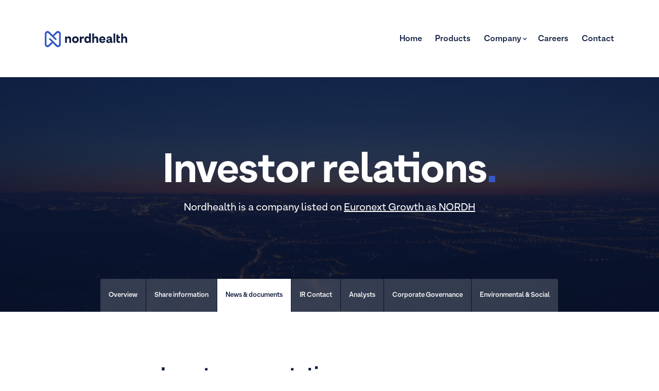

--- FILE ---
content_type: text/html
request_url: https://nordhealth.com/investor/news-and-documents/
body_size: 6731
content:
<!doctype html><html lang="en"><head><meta charset="utf-8"><meta name="author" content="Nordhealth Ltd"><meta name="viewport" content="width=device-width,initial-scale=1,viewport-fit=cover"><meta http-equiv="X-UA-Compatible" content="IE=edge"><meta name="format-detection" content="telephone=no"><meta name="theme-color" id="theme-color" content="#3559c7"><meta name="generator" content="Eleventy v1.0.1"><meta name="description" content="Thousands of healthcare and veterinary professionals around the world use Nordhealth’s software and APIs to help improve care, save time and grow their business."><meta property="og:title" content="News and documents for investors"><meta property="og:description" content="Thousands of healthcare and veterinary professionals around the world use Nordhealth’s software and APIs to help improve care, save time and grow their business."><meta property="og:image" content="https://nordhealth.com/assets/images/sharing/home.png"><meta property="og:image:width" content="1200"><meta property="og:image:height" content="630"><meta property="og:type" content="website"><meta property="og:site_name" content="Nordhealth"><meta name="twitter:title" content="News and documents for investors"><meta property="twitter:description" content="Thousands of healthcare and veterinary professionals around the world use Nordhealth’s software and APIs to help improve care, save time and grow their business."><meta name="twitter:card" content="summary_large_image"><meta name="twitter:image:src" content="https://nordhealth.com/assets/images/sharing/home.png"><title>News and documents for investors | Nordhealth</title><link rel="preload" href="/assets/fonts/ArminGrotesk-UltraBold.woff2" as="font" type="font/woff2" crossorigin><link rel="preload" href="/assets/fonts/ArminGrotesk-SemiBold.woff2" as="font" type="font/woff2" crossorigin><link rel="preload" href="/assets/fonts/ArminGrotesk-Regular.woff2" as="font" type="font/woff2" crossorigin><link rel="stylesheet" href="/css/styles.css?v=fc06-ea01-2442"><link rel="image_src" href="https://nordhealth.com/assets/images/sharing/home.png"><link rel="alternate icon" type="image/png" href="/assets/images/favicon/favicon.png"><link rel="icon" type="image/svg+xml" id="favicon" href="/assets/images/favicon/favicon.svg"><link rel="apple-touch-icon" href="/assets/images/apple-touch-icon-180x180.png"><link rel="alternate" type="application/rss+xml" title="News feed" href="https://nordhealth.com/feed.xml"><link rel="manifest" href="/manifest.json"><script>window.MSInputMethodContext && document.documentMode && document.write('<script src="/js/polyfill.js"><\/script>');</script><script src="https://cdn.usefathom.com/script.js" data-site="KCHKMFOM" defer="defer"></script></head><body class="n-scroll"><header class="n-header"><div class="n-section-wrapper"><div class="n-container"><div class="n-layout n-layout-full"><div class="n-header-wrapper"><a href="/" class="n-logo"><span class="n-visually-hidden">Nordhealth</span> <svg aria-hidden="true" fill="none" xmlns="http://www.w3.org/2000/svg" viewBox="0 0 1190 234"><path d="M190.35 234c-10.4 0-20.3-4-27.7-11.4l-.2-.2c-.2-.1-.3-.3-.5-.4L57.65 116.6l17-17 104.1 101.2.2.2c.2.1.3.3.5.5 2.9 2.9 6.8 4.6 10.9 4.6 8.5 0 16.5-7 16.5-15.7V43.7c0-8.7-7.9-15.7-16.5-15.7-3.9 0-7.8 1.6-10.7 4.4l-.3.3-49.2 45.2-17-17 48.7-48.7c.1-.1.2-.3.4-.4 7.5-7.5 17.7-11.8 28.1-11.8 21.6 0 40.2 17.5 40.5 39.1V195c-.4 21.6-19 39-40.5 39z" class="n-logomark"/><path d="M40.15 0c10.4 0 20.3 4 27.7 11.4l.2.2c.2.1.3.3.5.4l105.3 104.4-17 17L51.75 33.2l-.2-.2c-.2-.1-.3-.3-.5-.5-2.9-2.9-6.8-4.6-10.9-4.6-8.5 0-15.5 7-15.5 15.7v146.7c0 8.7 6.9 15.7 15.5 15.7 3.9 0 7.8-1.6 10.7-4.4l.3-.3 49.2-45.2 17 17-48.7 48.7c-.1.1-.2.3-.4.4a40.03 40.03 0 01-28.1 11.8c-21.6 0-39.2-17.5-39.5-39.1V39c.4-21.6 18-39 39.5-39z" class="n-logomark"/><path class="n-logotype" d="M346.81 77.8c-13.46 0-24.38 6.6-27.48 16.5h-.54L315.5 80h-21.66v90.94h24.94v-48.95c0-12.29 7.28-20.72 18.38-20.72 10.19 0 17.29 7.88 17.29 19.62v50.05h24.93v-58.67c0-20.72-12.92-34.47-32.58-34.47zM442.49 172.96c28.57 0 47.68-19.07 47.68-47.67s-19.1-47.67-47.68-47.67-47.87 19.07-47.87 47.67 19.3 47.67 47.87 47.67zm0-23.47c-13.47 0-22.39-9.72-22.39-24.2s8.92-24.2 22.39-24.2 22.2 9.71 22.2 24.2-8.73 24.2-22.2 24.2zM553.7 80c-10.92 0-19.66 6.79-22.2 17.05h-.19L528.04 80h-21.66v90.94h24.93v-40.88c0-15.04 7.65-24.94 19.48-24.94h13.83V80zM640.5 36v57.94h-.55C637.04 84.4 626.3 77.8 613.2 77.8c-24.75 0-41.13 19.07-41.13 47.67s16.38 47.67 41.13 47.67c13.1 0 23.84-6.6 26.75-16.32h.55l3.27 14.12h21.66V36zm-21.48 114.22c-12.92 0-21.47-9.9-21.47-24.75s8.55-24.75 21.47-24.75 21.48 9.9 21.48 24.75-8.56 24.75-21.48 24.75zM738.85 77.8c-13.47 0-24.39 6.6-27.48 16.5h-.55V36H685.9v134.94h24.93v-48.95c0-12.29 7.28-20.72 18.38-20.72 10.38 0 17.3 8.07 17.3 19.8v49.87h24.93v-58.67c0-20.72-12.92-34.47-32.58-34.47zM875.66 124.92c0-28.23-17.66-47.12-43.87-47.12-27.11 0-45.13 19.07-45.13 47.67s18.56 47.67 46.59 47.67c17.47 0 33.49-9.9 39.86-24.57l-19.66-8.25c-2.91 7.15-10.37 11.37-20.2 11.37-12.38 0-20.57-6.6-22.93-18.34h65.34zm-44.6-25.67c12.38 0 19.84 7.15 20.94 19.44h-41.86c1.82-12.29 9.46-19.44 20.93-19.44zM973.86 150.22c-2.55 0-4-1.83-4-5.13v-34.65c0-20.54-14.2-32.64-38.77-32.64-20.93 0-35.31 10.82-39.86 29.34l22.02 5.5c1.46-8.99 8.2-14.3 17.47-14.3 8.92 0 14.2 4.21 14.2 10.81v.37c0 3.85-2.37 6.78-6.92 7.52l-23.3 3.66c-17.28 2.57-27.3 11.92-27.3 25.85 0 16.87 11.11 26.59 30.22 26.59 12.92 0 22.93-4.58 28.94-12.83 2.73 6.96 9.1 10.63 18.38 10.63h13.29v-20.72zM925.8 155c-8.37 0-13.47-3.67-13.47-9.72 0-5.5 4.37-9.17 11.29-10.27l21.29-3.3v3.3c0 12.1-7.64 19.99-19.11 19.99zM992.37 170.94h24.93V36h-24.93zM1072.64 148.75c-7.46 0-11.65-3.66-11.65-9.9V102h25.12V80h-25.12V51.77h-24.93v88.55c0 19.62 11.28 30.62 30.94 30.62h20.56v-22.19zM1156.77 77.8c-13.47 0-24.39 6.6-27.48 16.5h-.55V36h-24.93v134.94h24.93v-48.95c0-12.29 7.28-20.72 18.38-20.72 10.38 0 17.29 8.07 17.29 19.8v49.87h24.94v-58.67c0-20.72-12.92-34.47-32.58-34.47z"/></svg></a><nav class="n-nav"><ul><li class=""><a href="/">Home</a></li><li class=""><a href="/products/">Products</a></li><li class="n-childs n-child-active n-child-active"><a aria-haspopup="true" href="/company/">Company <svg class="n-caret" xmlns="http://www.w3.org/2000/svg" viewBox="0 0 140 140" width="140" height="140"><g transform="matrix(5.833333333333333,0,0,5.833333333333333,0,0)"><path d="M.249,7.207,11.233,19.678h0a1.066,1.066,0,0,0,1.539,0L23.751,7.207a.987.987,0,0,0-.107-1.414l-1.85-1.557a1.028,1.028,0,0,0-1.438.111L12.191,13.8a.25.25,0,0,1-.379,0L3.644,4.346A1.021,1.021,0,0,0,2.948,4a1,1,0,0,0-.741.238L.356,5.793A.988.988,0,0,0,0,6.478.978.978,0,0,0,.249,7.207Z" stroke="none" stroke-linecap="round" stroke-linejoin="round" stroke-width="0"></path></g></svg></a><ul class="n-dropdown"><li><a href="/company/">About us</a></li><li><a href="/investor/overview/">Investor relations</a></li><li><a href="/news/">Newsroom</a></li></ul></li><li class="n-mobile-nav-link"><a href="/investor/overview/">Investors</a></li><li class="n-mobile-nav-link"><a href="/news/">Newsroom</a></li><li class=""><a href="/careers/">Careers</a></li><li class=""><a href="/contact/">Contact</a></li></ul></nav><button class="n-toggle"><span class="n-visually-hidden">Toggle Menu</span> <i></i><i></i><i></i></button><div class="n-guides" aria-hidden="true"><div class="n-guides-container"><div class="n-guide"></div><div class="n-guide"></div><div class="n-guide"></div><div class="n-guide"></div><div class="n-guide"></div></div></div></div></div></div></div></header><div role="main"><div class="n-subpage"><div class="n-section-wrapper n-section-wrapper-hero"><div class="n-container"><div class="n-layout n-layout-full"><div class="n-column"><h1>Investor relations</h1><p class="n-intro">Nordhealth is a company listed on <a href="https://live.euronext.com/en/product/equities/NO0011002651-MERK">Euronext Growth as NORDH</a></p><nav class="n-tabs"><ul><li class=""><a href="/investor/overview/">Overview</a></li><li class=""><a href="/investor/share-information/">Share information</a></li><li class="n-active"><a href="/investor/news-and-documents/">News &amp; documents</a></li><li class=""><a href="/investor/ir-contact/">IR Contact</a></li><li class=""><a href="/investor/analysts/">Analysts</a></li><li class=""><a href="/investor/corporate-governance/">Corporate Governance</a></li><li class=""><a href="/investor/environmental-social/">Environmental &amp; Social</a></li></ul></nav></div></div><div class="n-guides" aria-hidden="true"><div class="n-guides-container"><div class="n-guide"></div><div class="n-guide"></div><div class="n-guide"></div><div class="n-guide"></div><div class="n-guide"></div></div></div></div></div><div class="n-section-wrapper"><div class="n-container"><div class="n-layout n-layout-full"><div class="n-column is-article"><h2>Investor presentations</h2><p>A brief overview of the company and recent history.</p><ul class="n-calendar" id="presentations"><li><strong><a target="_blank" href="https://vimeo.com/1135812452"><svg viewBox="0 0 20 20" xmlns="http://www.w3.org/2000/svg"><path d="m18.23 8.31368-11.15-7.17c-.62-.400001-1.4-.420001-2.04-.07-.64.35-1.04 1.02-1.04 1.76v14.34002c0 .73.4 1.4 1.04 1.76.3.16.63.24.96.24.38 0 .75-.11 1.08-.32l11.15-7.17c.58-.37.92-1 .92-1.68 0-.68002-.34-1.31002-.92-1.68002zm-12.23 8.86002v-14.35002l11.15 7.17-11.15 7.17002z" fill="currentColor"/></svg> Watch Q3/2025 investor presentation</a></strong><strong><a target="_blank" href="/assets/attachments/nordhealth-q3-2025-presentation.pdf"><svg viewBox="0 0 20 20" xmlns="http://www.w3.org/2000/svg"><path d="m9.29 14.71-5.7-5.71 1.41-1.41 4 4v-11.59h2v11.59l4-4 1.41 1.41-5.71 5.71c-.2.2-.45.29-.71.29s-.51-.1-.71-.29zm-9.29 3.29v2h20v-2z" fill="currentColor"/></svg> Download Q3/2025 investor presentation</a></strong><div class="n-small">November 11, 2025</div></li><li><strong><a target="_blank" href="https://vimeo.com/1111600262"><svg viewBox="0 0 20 20" xmlns="http://www.w3.org/2000/svg"><path d="m18.23 8.31368-11.15-7.17c-.62-.400001-1.4-.420001-2.04-.07-.64.35-1.04 1.02-1.04 1.76v14.34002c0 .73.4 1.4 1.04 1.76.3.16.63.24.96.24.38 0 .75-.11 1.08-.32l11.15-7.17c.58-.37.92-1 .92-1.68 0-.68002-.34-1.31002-.92-1.68002zm-12.23 8.86002v-14.35002l11.15 7.17-11.15 7.17002z" fill="currentColor"/></svg> Watch Q2/2025 investor presentation</a></strong><strong><a target="_blank" href="/assets/attachments/nordhealth-q2-2025-presentation.pdf"><svg viewBox="0 0 20 20" xmlns="http://www.w3.org/2000/svg"><path d="m9.29 14.71-5.7-5.71 1.41-1.41 4 4v-11.59h2v11.59l4-4 1.41 1.41-5.71 5.71c-.2.2-.45.29-.71.29s-.51-.1-.71-.29zm-9.29 3.29v2h20v-2z" fill="currentColor"/></svg> Download Q2/2025 investor presentation</a></strong><div class="n-small">August 19, 2025</div></li><li><strong><a target="_blank" href="https://vimeo.com/1083873870"><svg viewBox="0 0 20 20" xmlns="http://www.w3.org/2000/svg"><path d="m18.23 8.31368-11.15-7.17c-.62-.400001-1.4-.420001-2.04-.07-.64.35-1.04 1.02-1.04 1.76v14.34002c0 .73.4 1.4 1.04 1.76.3.16.63.24.96.24.38 0 .75-.11 1.08-.32l11.15-7.17c.58-.37.92-1 .92-1.68 0-.68002-.34-1.31002-.92-1.68002zm-12.23 8.86002v-14.35002l11.15 7.17-11.15 7.17002z" fill="currentColor"/></svg> Watch Q1/2025 investor presentation</a></strong><strong><a target="_blank" href="/assets/attachments/nordhealth-q1-2025-presentation.pdf"><svg viewBox="0 0 20 20" xmlns="http://www.w3.org/2000/svg"><path d="m9.29 14.71-5.7-5.71 1.41-1.41 4 4v-11.59h2v11.59l4-4 1.41 1.41-5.71 5.71c-.2.2-.45.29-.71.29s-.51-.1-.71-.29zm-9.29 3.29v2h20v-2z" fill="currentColor"/></svg> Download Q1/2025 investor presentation</a></strong><div class="n-small">May 13, 2025</div></li><li><strong><a target="_blank" href="https://vimeo.com/1062706521/be843f6a2d"><svg viewBox="0 0 20 20" xmlns="http://www.w3.org/2000/svg"><path d="m18.23 8.31368-11.15-7.17c-.62-.400001-1.4-.420001-2.04-.07-.64.35-1.04 1.02-1.04 1.76v14.34002c0 .73.4 1.4 1.04 1.76.3.16.63.24.96.24.38 0 .75-.11 1.08-.32l11.15-7.17c.58-.37.92-1 .92-1.68 0-.68002-.34-1.31002-.92-1.68002zm-12.23 8.86002v-14.35002l11.15 7.17-11.15 7.17002z" fill="currentColor"/></svg> Watch Q4/2024 investor presentation</a></strong><strong><a target="_blank" href="/assets/attachments/nordhealth-q4-2024-presentation.pdf"><svg viewBox="0 0 20 20" xmlns="http://www.w3.org/2000/svg"><path d="m9.29 14.71-5.7-5.71 1.41-1.41 4 4v-11.59h2v11.59l4-4 1.41 1.41-5.71 5.71c-.2.2-.45.29-.71.29s-.51-.1-.71-.29zm-9.29 3.29v2h20v-2z" fill="currentColor"/></svg> Download Q4/2024 investor presentation</a></strong><div class="n-small">March 4, 2025</div></li></ul><details class="n-calendar"><summary><h2>Past presentations</h2></summary><ul class="n-calendar"><li><strong><a target="_blank" href="https://vimeo.com/1028819711/baad3b7d08"><svg viewBox="0 0 20 20" xmlns="http://www.w3.org/2000/svg"><path d="m18.23 8.31368-11.15-7.17c-.62-.400001-1.4-.420001-2.04-.07-.64.35-1.04 1.02-1.04 1.76v14.34002c0 .73.4 1.4 1.04 1.76.3.16.63.24.96.24.38 0 .75-.11 1.08-.32l11.15-7.17c.58-.37.92-1 .92-1.68 0-.68002-.34-1.31002-.92-1.68002zm-12.23 8.86002v-14.35002l11.15 7.17-11.15 7.17002z" fill="currentColor"/></svg> Watch Q3/2024 investor presentation</a></strong><strong><a target="_blank" href="/assets/attachments/nordhealth-q3-2024-presentation.pdf"><svg viewBox="0 0 20 20" xmlns="http://www.w3.org/2000/svg"><path d="m9.29 14.71-5.7-5.71 1.41-1.41 4 4v-11.59h2v11.59l4-4 1.41 1.41-5.71 5.71c-.2.2-.45.29-.71.29s-.51-.1-.71-.29zm-9.29 3.29v2h20v-2z" fill="currentColor"/></svg> Download Q3/2024 investor presentation</a></strong><div class="n-small">Nov 12, 2024</div></li><li><strong><a target="_blank" href="https://vimeo.com/1000738555/5b9f65bf8e"><svg viewBox="0 0 20 20" xmlns="http://www.w3.org/2000/svg"><path d="m18.23 8.31368-11.15-7.17c-.62-.400001-1.4-.420001-2.04-.07-.64.35-1.04 1.02-1.04 1.76v14.34002c0 .73.4 1.4 1.04 1.76.3.16.63.24.96.24.38 0 .75-.11 1.08-.32l11.15-7.17c.58-.37.92-1 .92-1.68 0-.68002-.34-1.31002-.92-1.68002zm-12.23 8.86002v-14.35002l11.15 7.17-11.15 7.17002z" fill="currentColor"/></svg> Watch Q2/2024 investor presentation</a></strong><strong><a target="_blank" href="/assets/attachments/nordhealth-q2-2024-presentation.pdf"><svg viewBox="0 0 20 20" xmlns="http://www.w3.org/2000/svg"><path d="m9.29 14.71-5.7-5.71 1.41-1.41 4 4v-11.59h2v11.59l4-4 1.41 1.41-5.71 5.71c-.2.2-.45.29-.71.29s-.51-.1-.71-.29zm-9.29 3.29v2h20v-2z" fill="currentColor"/></svg> Download Q2/2024 investor presentation</a></strong><div class="n-small">August 20, 2024</div></li><li><strong><a target="_blank" href="https://vimeo.com/946163759"><svg viewBox="0 0 20 20" xmlns="http://www.w3.org/2000/svg"><path d="m18.23 8.31368-11.15-7.17c-.62-.400001-1.4-.420001-2.04-.07-.64.35-1.04 1.02-1.04 1.76v14.34002c0 .73.4 1.4 1.04 1.76.3.16.63.24.96.24.38 0 .75-.11 1.08-.32l11.15-7.17c.58-.37.92-1 .92-1.68 0-.68002-.34-1.31002-.92-1.68002zm-12.23 8.86002v-14.35002l11.15 7.17-11.15 7.17002z" fill="currentColor"/></svg> Watch Q1/2024 investor presentation</a></strong><strong><a target="_blank" href="/assets/attachments/nordhealth-q1-2024-presentation.pdf"><svg viewBox="0 0 20 20" xmlns="http://www.w3.org/2000/svg"><path d="m9.29 14.71-5.7-5.71 1.41-1.41 4 4v-11.59h2v11.59l4-4 1.41 1.41-5.71 5.71c-.2.2-.45.29-.71.29s-.51-.1-.71-.29zm-9.29 3.29v2h20v-2z" fill="currentColor"/></svg> Download Q1/2024 investor presentation</a></strong><div class="n-small">May 14, 2024</div></li><li><strong><a target="_blank" href="https://vimeo.com/919568100"><svg viewBox="0 0 20 20" xmlns="http://www.w3.org/2000/svg"><path d="m18.23 8.31368-11.15-7.17c-.62-.400001-1.4-.420001-2.04-.07-.64.35-1.04 1.02-1.04 1.76v14.34002c0 .73.4 1.4 1.04 1.76.3.16.63.24.96.24.38 0 .75-.11 1.08-.32l11.15-7.17c.58-.37.92-1 .92-1.68 0-.68002-.34-1.31002-.92-1.68002zm-12.23 8.86002v-14.35002l11.15 7.17-11.15 7.17002z" fill="currentColor"/></svg> Watch Q4/2023 investor presentation</a></strong><strong><a target="_blank" href="/assets/attachments/nordhealth-q4-2023-presentation.pdf"><svg viewBox="0 0 20 20" xmlns="http://www.w3.org/2000/svg"><path d="m9.29 14.71-5.7-5.71 1.41-1.41 4 4v-11.59h2v11.59l4-4 1.41 1.41-5.71 5.71c-.2.2-.45.29-.71.29s-.51-.1-.71-.29zm-9.29 3.29v2h20v-2z" fill="currentColor"/></svg> Download Q4/2023 investor presentation</a></strong><div class="n-small">March 5, 2024</div></li><li><strong><a target="_blank" href="https://channel.royalcast.com/hegnarmedia/#!/hegnarmedia/20231114_5"><svg viewBox="0 0 20 20" xmlns="http://www.w3.org/2000/svg"><path d="m18.23 8.31368-11.15-7.17c-.62-.400001-1.4-.420001-2.04-.07-.64.35-1.04 1.02-1.04 1.76v14.34002c0 .73.4 1.4 1.04 1.76.3.16.63.24.96.24.38 0 .75-.11 1.08-.32l11.15-7.17c.58-.37.92-1 .92-1.68 0-.68002-.34-1.31002-.92-1.68002zm-12.23 8.86002v-14.35002l11.15 7.17-11.15 7.17002z" fill="currentColor"/></svg> Watch Q3/2023 CMD presentation</a></strong><strong><a target="_blank" href="/assets/attachments/nordhealth-q3-cmd-2023-presentation.pdf"><svg viewBox="0 0 20 20" xmlns="http://www.w3.org/2000/svg"><path d="m9.29 14.71-5.7-5.71 1.41-1.41 4 4v-11.59h2v11.59l4-4 1.41 1.41-5.71 5.71c-.2.2-.45.29-.71.29s-.51-.1-.71-.29zm-9.29 3.29v2h20v-2z" fill="currentColor"/></svg> Download Q3/2023 CMD presentation</a></strong><div class="n-small">November 14, 2023</div></li><li><strong><a target="_blank" href="https://channel.royalcast.com/hegnarmedia/#!/hegnarmedia/20231114_5"><svg viewBox="0 0 20 20" xmlns="http://www.w3.org/2000/svg"><path d="m18.23 8.31368-11.15-7.17c-.62-.400001-1.4-.420001-2.04-.07-.64.35-1.04 1.02-1.04 1.76v14.34002c0 .73.4 1.4 1.04 1.76.3.16.63.24.96.24.38 0 .75-.11 1.08-.32l11.15-7.17c.58-.37.92-1 .92-1.68 0-.68002-.34-1.31002-.92-1.68002zm-12.23 8.86002v-14.35002l11.15 7.17-11.15 7.17002z" fill="currentColor"/></svg> Watch Q3/2023 investor presentation</a></strong><strong><a target="_blank" href="/assets/attachments/nordhealth-q3-2023-presentation.pdf"><svg viewBox="0 0 20 20" xmlns="http://www.w3.org/2000/svg"><path d="m9.29 14.71-5.7-5.71 1.41-1.41 4 4v-11.59h2v11.59l4-4 1.41 1.41-5.71 5.71c-.2.2-.45.29-.71.29s-.51-.1-.71-.29zm-9.29 3.29v2h20v-2z" fill="currentColor"/></svg> Download Q3/2023 investor presentation</a></strong><div class="n-small">November 14, 2023</div></li><li><strong><a target="_blank" href="https://vimeo.com/856739475/6fa5cbde6e"><svg viewBox="0 0 20 20" xmlns="http://www.w3.org/2000/svg"><path d="m18.23 8.31368-11.15-7.17c-.62-.400001-1.4-.420001-2.04-.07-.64.35-1.04 1.02-1.04 1.76v14.34002c0 .73.4 1.4 1.04 1.76.3.16.63.24.96.24.38 0 .75-.11 1.08-.32l11.15-7.17c.58-.37.92-1 .92-1.68 0-.68002-.34-1.31002-.92-1.68002zm-12.23 8.86002v-14.35002l11.15 7.17-11.15 7.17002z" fill="currentColor"/></svg> Watch Q2/2023 investor presentation</a></strong><strong><a target="_blank" href="/assets/attachments/nordhealth-q2-2023-presentation.pdf"><svg viewBox="0 0 20 20" xmlns="http://www.w3.org/2000/svg"><path d="m9.29 14.71-5.7-5.71 1.41-1.41 4 4v-11.59h2v11.59l4-4 1.41 1.41-5.71 5.71c-.2.2-.45.29-.71.29s-.51-.1-.71-.29zm-9.29 3.29v2h20v-2z" fill="currentColor"/></svg> Download Q2/2023 investor presentation</a></strong><div class="n-small">August 22, 2023</div></li><li><strong><a target="_blank" href="https://vimeo.com/827231534/e1c6359968"><svg viewBox="0 0 20 20" xmlns="http://www.w3.org/2000/svg"><path d="m18.23 8.31368-11.15-7.17c-.62-.400001-1.4-.420001-2.04-.07-.64.35-1.04 1.02-1.04 1.76v14.34002c0 .73.4 1.4 1.04 1.76.3.16.63.24.96.24.38 0 .75-.11 1.08-.32l11.15-7.17c.58-.37.92-1 .92-1.68 0-.68002-.34-1.31002-.92-1.68002zm-12.23 8.86002v-14.35002l11.15 7.17-11.15 7.17002z" fill="currentColor"/></svg> Watch Q1/2023 investor presentation</a></strong><strong><a target="_blank" href="/assets/attachments/nordhealth-q1-2023-presentation.pdf"><svg viewBox="0 0 20 20" xmlns="http://www.w3.org/2000/svg"><path d="m9.29 14.71-5.7-5.71 1.41-1.41 4 4v-11.59h2v11.59l4-4 1.41 1.41-5.71 5.71c-.2.2-.45.29-.71.29s-.51-.1-.71-.29zm-9.29 3.29v2h20v-2z" fill="currentColor"/></svg> Download Q1/2023 investor presentation</a></strong><div class="n-small">May 16, 2023</div></li><li><strong><a target="_blank" href="https://vimeo.com/805518306/a2ea2ea12b"><svg viewBox="0 0 20 20" xmlns="http://www.w3.org/2000/svg"><path d="m18.23 8.31368-11.15-7.17c-.62-.400001-1.4-.420001-2.04-.07-.64.35-1.04 1.02-1.04 1.76v14.34002c0 .73.4 1.4 1.04 1.76.3.16.63.24.96.24.38 0 .75-.11 1.08-.32l11.15-7.17c.58-.37.92-1 .92-1.68 0-.68002-.34-1.31002-.92-1.68002zm-12.23 8.86002v-14.35002l11.15 7.17-11.15 7.17002z" fill="currentColor"/></svg> Watch Q4/2022 investor presentation</a></strong><strong><a target="_blank" href="/assets/attachments/nordhealth-q4-2022-presentation.pdf"><svg viewBox="0 0 20 20" xmlns="http://www.w3.org/2000/svg"><path d="m9.29 14.71-5.7-5.71 1.41-1.41 4 4v-11.59h2v11.59l4-4 1.41 1.41-5.71 5.71c-.2.2-.45.29-.71.29s-.51-.1-.71-.29zm-9.29 3.29v2h20v-2z" fill="currentColor"/></svg> Download Q4/2022 investor presentation</a></strong><div class="n-small">March 7, 2022</div></li><li><strong><a target="_blank" href="https://vimeo.com/775038645"><svg viewBox="0 0 20 20" xmlns="http://www.w3.org/2000/svg"><path d="m18.23 8.31368-11.15-7.17c-.62-.400001-1.4-.420001-2.04-.07-.64.35-1.04 1.02-1.04 1.76v14.34002c0 .73.4 1.4 1.04 1.76.3.16.63.24.96.24.38 0 .75-.11 1.08-.32l11.15-7.17c.58-.37.92-1 .92-1.68 0-.68002-.34-1.31002-.92-1.68002zm-12.23 8.86002v-14.35002l11.15 7.17-11.15 7.17002z" fill="currentColor"/></svg> Watch Q3/2022 investor presentation</a></strong><strong><a target="_blank" href="/assets/attachments/nordhealth-q3-2022-presentation.pdf"><svg viewBox="0 0 20 20" xmlns="http://www.w3.org/2000/svg"><path d="m9.29 14.71-5.7-5.71 1.41-1.41 4 4v-11.59h2v11.59l4-4 1.41 1.41-5.71 5.71c-.2.2-.45.29-.71.29s-.51-.1-.71-.29zm-9.29 3.29v2h20v-2z" fill="currentColor"/></svg> Download Q3/2022 investor presentation</a></strong><div class="n-small">November 25, 2022</div></li><li><strong><a target="_blank" href="https://vimeo.com/739888712"><svg viewBox="0 0 20 20" xmlns="http://www.w3.org/2000/svg"><path d="m18.23 8.31368-11.15-7.17c-.62-.400001-1.4-.420001-2.04-.07-.64.35-1.04 1.02-1.04 1.76v14.34002c0 .73.4 1.4 1.04 1.76.3.16.63.24.96.24.38 0 .75-.11 1.08-.32l11.15-7.17c.58-.37.92-1 .92-1.68 0-.68002-.34-1.31002-.92-1.68002zm-12.23 8.86002v-14.35002l11.15 7.17-11.15 7.17002z" fill="currentColor"/></svg> Watch Q2/2022 investor presentation</a></strong><strong><a target="_blank" href="/assets/attachments/nordhealth-q2-2022-presentation.pdf"><svg viewBox="0 0 20 20" xmlns="http://www.w3.org/2000/svg"><path d="m9.29 14.71-5.7-5.71 1.41-1.41 4 4v-11.59h2v11.59l4-4 1.41 1.41-5.71 5.71c-.2.2-.45.29-.71.29s-.51-.1-.71-.29zm-9.29 3.29v2h20v-2z" fill="currentColor"/></svg> Download Q2/2022 investor presentation</a></strong><div class="n-small">August 16, 2022</div></li><li><strong><a target="_blank" href="https://vimeo.com/711948443"><svg viewBox="0 0 20 20" xmlns="http://www.w3.org/2000/svg"><path d="m18.23 8.31368-11.15-7.17c-.62-.400001-1.4-.420001-2.04-.07-.64.35-1.04 1.02-1.04 1.76v14.34002c0 .73.4 1.4 1.04 1.76.3.16.63.24.96.24.38 0 .75-.11 1.08-.32l11.15-7.17c.58-.37.92-1 .92-1.68 0-.68002-.34-1.31002-.92-1.68002zm-12.23 8.86002v-14.35002l11.15 7.17-11.15 7.17002z" fill="currentColor"/></svg> Watch Q1/2022 investor presentation</a></strong><strong><a target="_blank" href="/assets/attachments/nordhealth-q1-2022-presentation.pdf"><svg viewBox="0 0 20 20" xmlns="http://www.w3.org/2000/svg"><path d="m9.29 14.71-5.7-5.71 1.41-1.41 4 4v-11.59h2v11.59l4-4 1.41 1.41-5.71 5.71c-.2.2-.45.29-.71.29s-.51-.1-.71-.29zm-9.29 3.29v2h20v-2z" fill="currentColor"/></svg> Download Q1/2022 investor presentation</a></strong><div class="n-small">May 20, 2022</div></li><li><strong><a target="_blank" href="https://vimeo.com/685768689"><svg viewBox="0 0 20 20" xmlns="http://www.w3.org/2000/svg"><path d="m18.23 8.31368-11.15-7.17c-.62-.400001-1.4-.420001-2.04-.07-.64.35-1.04 1.02-1.04 1.76v14.34002c0 .73.4 1.4 1.04 1.76.3.16.63.24.96.24.38 0 .75-.11 1.08-.32l11.15-7.17c.58-.37.92-1 .92-1.68 0-.68002-.34-1.31002-.92-1.68002zm-12.23 8.86002v-14.35002l11.15 7.17-11.15 7.17002z" fill="currentColor"/></svg> Watch Q4/2021 investor presentation</a></strong><strong><a target="_blank" href="/assets/attachments/nordhealth-q4-2021-presentation.pdf"><svg viewBox="0 0 20 20" xmlns="http://www.w3.org/2000/svg"><path d="m9.29 14.71-5.7-5.71 1.41-1.41 4 4v-11.59h2v11.59l4-4 1.41 1.41-5.71 5.71c-.2.2-.45.29-.71.29s-.51-.1-.71-.29zm-9.29 3.29v2h20v-2z" fill="currentColor"/></svg> Download Q4/2021 investor presentation</a></strong><div class="n-small">March 8, 2022</div></li><li><strong><a target="_blank" href="https://vimeo.com/672746214"><svg viewBox="0 0 20 20" xmlns="http://www.w3.org/2000/svg"><path d="m18.23 8.31368-11.15-7.17c-.62-.400001-1.4-.420001-2.04-.07-.64.35-1.04 1.02-1.04 1.76v14.34002c0 .73.4 1.4 1.04 1.76.3.16.63.24.96.24.38 0 .75-.11 1.08-.32l11.15-7.17c.58-.37.92-1 .92-1.68 0-.68002-.34-1.31002-.92-1.68002zm-12.23 8.86002v-14.35002l11.15 7.17-11.15 7.17002z" fill="currentColor"/></svg> Watch EasyPractice acquisition investor presentation</a></strong><div class="n-small">February 2, 2022</div></li><li><strong><a target="_blank" href="https://vimeo.com/651441119"><svg viewBox="0 0 20 20" xmlns="http://www.w3.org/2000/svg"><path d="m18.23 8.31368-11.15-7.17c-.62-.400001-1.4-.420001-2.04-.07-.64.35-1.04 1.02-1.04 1.76v14.34002c0 .73.4 1.4 1.04 1.76.3.16.63.24.96.24.38 0 .75-.11 1.08-.32l11.15-7.17c.58-.37.92-1 .92-1.68 0-.68002-.34-1.31002-.92-1.68002zm-12.23 8.86002v-14.35002l11.15 7.17-11.15 7.17002z" fill="currentColor"/></svg> Watch Q3/2021 investor presentation</a></strong><strong><a target="_blank" href="/assets/attachments/nordhealth-q3-2021-presentation.pdf"><svg viewBox="0 0 20 20" xmlns="http://www.w3.org/2000/svg"><path d="m9.29 14.71-5.7-5.71 1.41-1.41 4 4v-11.59h2v11.59l4-4 1.41 1.41-5.71 5.71c-.2.2-.45.29-.71.29s-.51-.1-.71-.29zm-9.29 3.29v2h20v-2z" fill="currentColor"/></svg> Download Q3/2021 investor presentation</a></strong><div class="n-small">November 30, 2021</div></li><li><strong><a target="_blank" href="https://vimeo.com/618692075"><svg viewBox="0 0 20 20" xmlns="http://www.w3.org/2000/svg"><path d="m18.23 8.31368-11.15-7.17c-.62-.400001-1.4-.420001-2.04-.07-.64.35-1.04 1.02-1.04 1.76v14.34002c0 .73.4 1.4 1.04 1.76.3.16.63.24.96.24.38 0 .75-.11 1.08-.32l11.15-7.17c.58-.37.92-1 .92-1.68 0-.68002-.34-1.31002-.92-1.68002zm-12.23 8.86002v-14.35002l11.15 7.17-11.15 7.17002z" fill="currentColor"/></svg> Watch H1/2021 investor presentation</a></strong><strong><a target="_blank" href="/assets/attachments/nordhealth-h1-2021-presentation.pdf"><svg viewBox="0 0 20 20" xmlns="http://www.w3.org/2000/svg"><path d="m9.29 14.71-5.7-5.71 1.41-1.41 4 4v-11.59h2v11.59l4-4 1.41 1.41-5.71 5.71c-.2.2-.45.29-.71.29s-.51-.1-.71-.29zm-9.29 3.29v2h20v-2z" fill="currentColor"/></svg> Download H1/2021 investor presentation</a></strong><div class="n-small">September 30, 2021</div></li><li><strong><a target="_blank" href="/assets/attachments/nordhealth-as-group-presentation.pdf"><svg viewBox="0 0 20 20" xmlns="http://www.w3.org/2000/svg"><path d="m9.29 14.71-5.7-5.71 1.41-1.41 4 4v-11.59h2v11.59l4-4 1.41 1.41-5.71 5.71c-.2.2-.45.29-.71.29s-.51-.1-.71-.29zm-9.29 3.29v2h20v-2z" fill="currentColor"/></svg> Download Nordhealth introduction</a></strong><div class="n-small">June 3, 2021</div></li></ul></details><h2>Financial reports</h2><ul class="n-calendar" id="reports"><li><a target="_blank" href="/assets/attachments/nordhealth-h1-2025-report.pdf"><strong>Download H1/2025 report</strong><div class="n-small">August 19, 2025</div></a></li><li><a target="_blank" href="/assets/attachments/nordhealth-annual-report-2024-and-auditors-report.pdf"><strong>Annual Financial Statements 2024</strong><div class="n-small">April 11, 2025</div></a></li><li><a target="_blank" href="/assets/attachments/nordhealth-h1-2024-report.pdf"><strong>Download H1/2024 report</strong><div class="n-small">August 20, 2024</div></a></li><li><a target="_blank" href="/assets/attachments/nhg-annual-report-2023-and-auditors-report.pdf"><strong>Annual Financial Statements 2023</strong><div class="n-small">April 12, 2024</div></a></li><li><a target="_blank" href="/assets/attachments/nordhealth-h2-2023-report.pdf"><strong>Download H2/2023 report</strong><div class="n-small">March 5, 2024</div></a></li><li><a target="_blank" href="/assets/attachments/nordhealth-h1-2023-report.pdf"><strong>Download H1/2023 report</strong><div class="n-small">August 22, 2023</div></a></li><li><a target="_blank" href="/assets/attachments/nordhealth-annual-report-2022-and-auditors-report.pdf"><strong>Annual Financial Statements 2022</strong><div class="n-small">April 14, 2023</div></a></li><li><a target="_blank" href="/assets/attachments/nordhealth-h2-2022-report.pdf"><strong>Download H2/2022 report</strong><div class="n-small">March 7, 2023</div></a></li><li><a target="_blank" href="/assets/attachments/nordhealth-h1-2022-report.pdf"><strong>Download H1/2022 report</strong><div class="n-small">August 16, 2022</div></a></li><li><a target="_blank" href="/assets/attachments/nordhealth-annual-report-2021.pdf"><strong>Annual Financial Statements 2021</strong><div class="n-small">April 29, 2021</div></a></li><li><a target="_blank" href="/assets/attachments/nordhealth-q4-2021-report.pdf"><strong>Download Q4/2021 report</strong><div class="n-small">March 8, 2021</div></a></li><li><a target="_blank" href="/assets/attachments/nordhealth-q3-2021-report.pdf"><strong>Download Q3/2021 report</strong><div class="n-small">November 30, 2021</div></a></li><li><a target="_blank" href="/assets/attachments/nordhealth-h1-2021-report.pdf"><strong>Download H1/2021 report</strong><div class="n-small">September 30, 2021</div></a></li></ul><h2>Admission document</h2><p>The attached information document has been prepared by Nordhealth solely for use in connection with the admission to trading of the Company’s class A shares on Euronext Growth Oslo, commencing on 3 June 2021.</p><ul class="n-calendar"><li><a target="_blank" href="/assets/attachments/admission-document.pdf"><strong>Download admission document</strong><div class="n-small">June 2, 2021</div></a></li></ul><h2>Stock exchange releases</h2><p>Get the latest stock exchange releases directly from our news platform.</p><ul class="n-calendar" id="stock-exchange-releases"><li><a target="_blank" href="https://publish.ne.cision.com/Release/ViewReleaseHtml/CC112C77D4AC7E9C"><strong>Mandatory Notification of Trade by Primary Insider in connection with conversion of shares</strong><div class="n-small">December 16, 2025</div></a></li><li><a target="_blank" href="https://publish.ne.cision.com/Release/ViewReleaseHtml/37A45CCAF9E5FA35"><strong>Nordhealth AS: Q3/2025 results presentation</strong><div class="n-small">November 11, 2025</div></a></li><li><a target="_blank" href="https://publish.ne.cision.com/Release/ViewReleaseHtml/3FF5EBA30F8946C4"><strong>Nordhealth AS - Invitation to Q3 2025 presentation</strong><div class="n-small">November 5, 2025</div></a></li><li><a target="_blank" href="https://publish.ne.cision.com/Release/ViewReleaseHtml/24F85112F5DDDEE7"><strong>Nordhealth AS: Granting of performance-based options to executive management and key employees</strong><div class="n-small">September 30, 2025</div></a></li><li><a target="_blank" href="https://publish.ne.cision.com/Release/ViewReleaseHtml/8932E92F3671519D"><strong>Mandatory Notification of Trade of Primary Insiders</strong><div class="n-small">September 9, 2025</div></a></li><li><a target="_blank" href="https://publish.ne.cision.com/Release/ViewReleaseHtml/B892A5269E113484"><strong>Mandatory Notification of Trade of Primary Insiders</strong><div class="n-small">August 20, 2025</div></a></li><li><a target="_blank" href="https://publish.ne.cision.com/Release/ViewReleaseHtml/65635A5C121FC7C2"><strong>Nordhealth AS: Q2/2025 results presentation and H1 2025 interim financial report</strong><div class="n-small">August 19, 2025</div></a></li><li><a target="_blank" href="https://publish.ne.cision.com/Release/ViewReleaseHtml/8CAB60649CA203CC"><strong>Nordhealth to Accelerate AI Development and DACH Localisation</strong><div class="n-small">August 13, 2025</div></a></li><li><a target="_blank" href="https://publish.ne.cision.com/Release/ViewReleaseHtml/3C8C7EB2A5697257"><strong>Nordhealth AS - Invitation to Q2 2025 presentation</strong><div class="n-small">August 13, 2025</div></a></li><li><a target="_blank" href="https://publish.ne.cision.com/Release/ViewReleaseHtml/62D4133F599DC482"><strong>Nordhealth AS: Results of Share Buy Back</strong><div class="n-small">July 2, 2025</div></a></li></ul><p><a href="https://news.cision.com/nordhealth-oy" target="_blank" class="n-button n-button-tertiary">View all news</a></p></div></div><div class="n-guides" aria-hidden="true"><div class="n-guides-container"><div class="n-guide"></div><div class="n-guide"></div><div class="n-guide"></div><div class="n-guide"></div><div class="n-guide"></div></div></div></div></div></div></div><footer class="n-footer"><div class="n-section-wrapper"><div class="n-container"><div class="n-layout"><div class="n-column"><a href="/" class="n-footer-logo"><span class="n-visually-hidden">Nordhealth</span> <svg aria-hidden="true" fill="none" xmlns="http://www.w3.org/2000/svg" viewBox="0 0 1190 234"><path d="M190.35 234c-10.4 0-20.3-4-27.7-11.4l-.2-.2c-.2-.1-.3-.3-.5-.4L57.65 116.6l17-17 104.1 101.2.2.2c.2.1.3.3.5.5 2.9 2.9 6.8 4.6 10.9 4.6 8.5 0 16.5-7 16.5-15.7V43.7c0-8.7-7.9-15.7-16.5-15.7-3.9 0-7.8 1.6-10.7 4.4l-.3.3-49.2 45.2-17-17 48.7-48.7c.1-.1.2-.3.4-.4 7.5-7.5 17.7-11.8 28.1-11.8 21.6 0 40.2 17.5 40.5 39.1V195c-.4 21.6-19 39-40.5 39z" class="n-logomark"/><path d="M40.15 0c10.4 0 20.3 4 27.7 11.4l.2.2c.2.1.3.3.5.4l105.3 104.4-17 17L51.75 33.2l-.2-.2c-.2-.1-.3-.3-.5-.5-2.9-2.9-6.8-4.6-10.9-4.6-8.5 0-15.5 7-15.5 15.7v146.7c0 8.7 6.9 15.7 15.5 15.7 3.9 0 7.8-1.6 10.7-4.4l.3-.3 49.2-45.2 17 17-48.7 48.7c-.1.1-.2.3-.4.4a40.03 40.03 0 01-28.1 11.8c-21.6 0-39.2-17.5-39.5-39.1V39c.4-21.6 18-39 39.5-39z" class="n-logomark"/><path class="n-logotype" d="M346.81 77.8c-13.46 0-24.38 6.6-27.48 16.5h-.54L315.5 80h-21.66v90.94h24.94v-48.95c0-12.29 7.28-20.72 18.38-20.72 10.19 0 17.29 7.88 17.29 19.62v50.05h24.93v-58.67c0-20.72-12.92-34.47-32.58-34.47zM442.49 172.96c28.57 0 47.68-19.07 47.68-47.67s-19.1-47.67-47.68-47.67-47.87 19.07-47.87 47.67 19.3 47.67 47.87 47.67zm0-23.47c-13.47 0-22.39-9.72-22.39-24.2s8.92-24.2 22.39-24.2 22.2 9.71 22.2 24.2-8.73 24.2-22.2 24.2zM553.7 80c-10.92 0-19.66 6.79-22.2 17.05h-.19L528.04 80h-21.66v90.94h24.93v-40.88c0-15.04 7.65-24.94 19.48-24.94h13.83V80zM640.5 36v57.94h-.55C637.04 84.4 626.3 77.8 613.2 77.8c-24.75 0-41.13 19.07-41.13 47.67s16.38 47.67 41.13 47.67c13.1 0 23.84-6.6 26.75-16.32h.55l3.27 14.12h21.66V36zm-21.48 114.22c-12.92 0-21.47-9.9-21.47-24.75s8.55-24.75 21.47-24.75 21.48 9.9 21.48 24.75-8.56 24.75-21.48 24.75zM738.85 77.8c-13.47 0-24.39 6.6-27.48 16.5h-.55V36H685.9v134.94h24.93v-48.95c0-12.29 7.28-20.72 18.38-20.72 10.38 0 17.3 8.07 17.3 19.8v49.87h24.93v-58.67c0-20.72-12.92-34.47-32.58-34.47zM875.66 124.92c0-28.23-17.66-47.12-43.87-47.12-27.11 0-45.13 19.07-45.13 47.67s18.56 47.67 46.59 47.67c17.47 0 33.49-9.9 39.86-24.57l-19.66-8.25c-2.91 7.15-10.37 11.37-20.2 11.37-12.38 0-20.57-6.6-22.93-18.34h65.34zm-44.6-25.67c12.38 0 19.84 7.15 20.94 19.44h-41.86c1.82-12.29 9.46-19.44 20.93-19.44zM973.86 150.22c-2.55 0-4-1.83-4-5.13v-34.65c0-20.54-14.2-32.64-38.77-32.64-20.93 0-35.31 10.82-39.86 29.34l22.02 5.5c1.46-8.99 8.2-14.3 17.47-14.3 8.92 0 14.2 4.21 14.2 10.81v.37c0 3.85-2.37 6.78-6.92 7.52l-23.3 3.66c-17.28 2.57-27.3 11.92-27.3 25.85 0 16.87 11.11 26.59 30.22 26.59 12.92 0 22.93-4.58 28.94-12.83 2.73 6.96 9.1 10.63 18.38 10.63h13.29v-20.72zM925.8 155c-8.37 0-13.47-3.67-13.47-9.72 0-5.5 4.37-9.17 11.29-10.27l21.29-3.3v3.3c0 12.1-7.64 19.99-19.11 19.99zM992.37 170.94h24.93V36h-24.93zM1072.64 148.75c-7.46 0-11.65-3.66-11.65-9.9V102h25.12V80h-25.12V51.77h-24.93v88.55c0 19.62 11.28 30.62 30.94 30.62h20.56v-22.19zM1156.77 77.8c-13.47 0-24.39 6.6-27.48 16.5h-.55V36h-24.93v134.94h24.93v-48.95c0-12.29 7.28-20.72 18.38-20.72 10.38 0 17.29 8.07 17.29 19.8v49.87h24.94v-58.67c0-20.72-12.92-34.47-32.58-34.47z"/></svg></a></div><div class="n-column"><ul><li><strong>Products</strong></li><li><a href="https://www.provet.cloud/" onclick="window.fathom.trackGoal('MMODKHUE',0)">Provet Cloud</a></li><li><a href="https://www.diarium.fi/" onclick="window.fathom.trackGoal('MMODKHUE',0)">Diarium</a></li><li><a href="https://www.sanimalis.com" onclick="window.fathom.trackGoal('MMODKHUE',0)">Sanimalis</a></li><li><a href="https://www.vetera.net" onclick="window.fathom.trackGoal('MMODKHUE',0)">Vetera</a></li><li><a href="https://www.vetvision.dk" onclick="window.fathom.trackGoal('MMODKHUE',0)">Vetvision</a></li><li><a href="https://physica.no" onclick="window.fathom.trackGoal('MMODKHUE',0)">Physica</a></li><li><a href="https://psykbase.no/" onclick="window.fathom.trackGoal('MMODKHUE',0)">Psykbase</a></li><li><a href="https://connect.nordhealth.com" onclick="window.fathom.trackGoal('MMODKHUE',0)">Nordhealth Connect</a></li><li><a href="https://easypractice.net" onclick="window.fathom.trackGoal('MMODKHUE',0)">EasyPractice</a></li><li><a href="https://www.navisec.fi/" onclick="window.fathom.trackGoal('MMODKHUE',0)">Navisec</a></li></ul></div><div class="n-column"><ul><li><strong>Company</strong></li><li><a href="/company/">About us</a></li><li><a href="/investor/overview/" class="n-clear-scroll">Investor relations</a></li><li><a href="/careers/">Careers <span class="n-badge">We’re hiring!</span></a></li><li><a href="/company/#leadership">Leadership</a></li><li><a href="/news/">Newsroom</a></li><li><a href="/contact/">Contact us</a></li><li><a href="/offices/">Offices</a></li></ul></div><div class="n-column"><ul><li><strong>Resources</strong></li><li><a href="https://nordhealth.design" onclick="window.fathom.trackGoal('JRLDJBAG',0)">Nord Design System</a></li><li><a href="/billing/">Billing information</a></li><li><a href="/privacy/">Privacy & terms</a></li><li><a href="/accessibility/">Accessibility</a></li><li><a href="/sitemap/">Sitemap</a></li><li><a href="/feed/">RSS feed</a></li></ul></div></div><div class="n-guides" aria-hidden="true"><div class="n-guides-container"><div class="n-guide"></div><div class="n-guide"></div><div class="n-guide"></div><div class="n-guide"></div><div class="n-guide"></div></div></div></div></div><div class="n-copyright"><div class="n-section-wrapper"><div class="n-container"><div class="n-layout n-layout-full"><div class="n-column"><div>&copy; <span id="year"></span> Nordhealth<script>document.getElementById("year").innerHTML = new Date().getFullYear();</script><span class="n-craft">&nbsp;&nbsp;·&nbsp;&nbsp;Handcrafted in the Nordics.</span></div><div><a href="https://www.linkedin.com/company/nordhealth/" class="n-social" title="Nordhealth on LinkedIn" aria-label="LinkedIn"><svg xmlns="http://www.w3.org/2000/svg" viewBox="0 0 140 140" height="140" width="140" aria-hidden="true"><g transform="scale(5.83333333)"><path d="m2 8.5h5v14h-5z"/><path d="m2 4a2.48 2.5 0 1 0 4.96 0 2.48 2.5 0 1 0 -4.96 0z"/><path d="m18.5 22.5h3a.5.5 0 0 0 .5-.5v-8.4c0-3.77-2.13-5.6-5.11-5.6a4.21 4.21 0 0 0 -3.17 1.27.41.41 0 0 1 -.72-.27.5.5 0 0 0 -.5-.5h-3a.5.5 0 0 0 -.5.5v13a.5.5 0 0 0 .5.5h3a.5.5 0 0 0 .5-.5v-7.5a2.5 2.5 0 0 1 5 0v7.5a.5.5 0 0 0 .5.5z"/></g></svg></a><a href="https://twitter.com/nordhealthhq" class="n-social" title="Nordhealth on Twitter" aria-label="Twitter"><svg xmlns="http://www.w3.org/2000/svg" viewBox="0 0 140 140" width="140" height="140" aria-hidden="true"><g transform="matrix(5.833333333333333,0,0,5.833333333333333,0,0)"><path d="M23.32,6.44a.5.5,0,0,0-.2-.87l-.79-.2A.5.5,0,0,1,22,4.67l.44-.89a.5.5,0,0,0-.58-.7l-2,.56a.5.5,0,0,1-.44-.08,5,5,0,0,0-3-1,5,5,0,0,0-5,5v.36a.25.25,0,0,1-.22.25c-2.81.33-5.5-1.1-8.4-4.44a.51.51,0,0,0-.51-.15A.5.5,0,0,0,2,4a7.58,7.58,0,0,0,.46,4.92.25.25,0,0,1-.26.36L1.08,9.06a.5.5,0,0,0-.57.59,5.15,5.15,0,0,0,2.37,3.78.25.25,0,0,1,0,.45l-.53.21a.5.5,0,0,0-.26.69,4.36,4.36,0,0,0,3.2,2.48.25.25,0,0,1,0,.47A10.94,10.94,0,0,1,1,18.56a.5.5,0,0,0-.2,1,20.06,20.06,0,0,0,8.14,1.93,12.58,12.58,0,0,0,7-2A12.5,12.5,0,0,0,21.5,9.06V8.19a.5.5,0,0,1,.18-.38Z" stroke="none" stroke-linecap="round" stroke-linejoin="round" stroke-width="0"></path></g></svg> </a><a href="https://www.facebook.com/nordhealth" class="n-social" title="Nordhealth on Facebook" aria-label="Facebook"><svg xmlns="http://www.w3.org/2000/svg" viewBox="0 0 140 140" width="140" height="140" aria-hidden="true"><g transform="matrix(5.833333333333333,0,0,5.833333333333333,0,0)"><path d="M19.55,14.56a.5.5,0,0,1-.5.44H17a.5.5,0,0,0-.5.5v8a.5.5,0,0,0,.5.5h6a1,1,0,0,0,1-1V1a1,1,0,0,0-1-1H1A1,1,0,0,0,0,1V23a1,1,0,0,0,1,1H12a.5.5,0,0,0,.5-.5v-8A.5.5,0,0,0,12,15H10a.5.5,0,0,1-.5-.5v-3A.5.5,0,0,1,10,11h2a.5.5,0,0,0,.5-.5V9.19A5.69,5.69,0,0,1,18.19,3.5H19.5A.5.5,0,0,1,20,4V7a.5.5,0,0,1-.5.5H18.19A1.69,1.69,0,0,0,16.5,9.19V10.5a.5.5,0,0,0,.5.5h2.43a.5.5,0,0,1,.5.56Z" stroke="none" stroke-linecap="round" stroke-linejoin="round" stroke-width="0"></path></g></svg></a></div></div></div></div><div class="n-guides" aria-hidden="true"><div class="n-guides-container"><div class="n-guide"></div><div class="n-guide"></div><div class="n-guide"></div><div class="n-guide"></div><div class="n-guide"></div></div></div></div></div></footer><script>if(navigator.serviceWorker) {window.addEventListener("load",function(){navigator.serviceWorker.register('/serviceworker.js', {scope: '/'});if (navigator.serviceWorker.controller) {navigator.serviceWorker.controller.postMessage({'command': 'trimCaches'});}});}</script><script src="/js/scripts.min.js?v=fc06-ea01-2442"></script></body></html>

--- FILE ---
content_type: text/css
request_url: https://nordhealth.com/css/styles.css?v=fc06-ea01-2442
body_size: 9835
content:
:root{--n-color-primary: #3559c7;--n-color-primary-light: #ebeef9;--n-color-primary-dark: #2847a7;--n-color-secondary: #0c1a3d;--n-color-secondary-dark: #09142f;--n-color-secondary-bright: #081c4a;--n-color-yellow: #f8c35e;--n-color-red: #fc685e;--n-color-cyan: #a3ebf3;--n-color-gray: #f6f8f8;--n-color-gray-dark: #e3e9eb;--n-color-gray-light: #f7fafa;--n-color-charcoal: #536772;--n-color-white: #fff;--n-color-grid: rgba(255, 255, 255, 0.3);--n-color-grid-dark: rgba(0, 0, 0, 0.2);--n-font-size: 18px;--n-font-size-xs: 13px;--n-font-size-s: 16px;--n-font-size-l: 20px;--n-font-size-xl: 24px;--n-font-size-xxl: 36px;--n-font-size-xxxl: 80px;--n-font-weight: 400;--n-font-weight-bold: 700;--n-font-weight-semi-bold: 600;--n-font-family: "Nordhealth Sans", -apple-system, BlinkMacSystemFont, "Segoe UI", Roboto, Helvetica, Arial, sans-serif, "Apple Color Emoji", "Segoe UI Emoji", "Segoe UI Symbol";--n-font-feature-settings: "kern" 1, "tnum" 1, "ss06" 1;--n-font-feature-settings-heading: "kern" 1, "tnum" 0, "ss06" 1, "dlig" 1, "liga" 1, "calt" 1;--n-font-feature-settings-logo: "kern" 1, "tnum" 1, "ss06" 1, "ss08" 1, "ss12" 1;--n-line-height: 1.6;--n-line-height-s: 1.2;--n-line-height-xs: 1.15;--n-letter-spacing: 0;--n-letter-spacing-s: -0.015em;--n-border-radius: 10px;--n-border-radius-sharp: 0.02em;--n-border-radius-s: 3px;--n-border-radius-pill: 999px;--n-border-radius-circle: 50%;--n-space: 16px;--n-space-s: 8px;--n-space-l: 20px;--n-space-xl: 36px;--n-space-xxl: 60px;--n-box-shadow: 0 1px 3px 0 rgba(12, 26, 61, 0.06), 0 10px 14px rgba(12, 26, 61, 0.08);--n-box-shadow-s: 0 1px 2px 0 rgba(12, 26, 61, 0.06), 0 4px 8px rgba(12, 26, 61, 0.06), 0 -1px 2px 0 rgba(12, 26, 61, 0.04);--n-box-shadow-xs: 0 1px 3px 0 rgba(12, 26, 61, 0.1), 0 1px 2px 0 rgba(12, 26, 61, 0.06), 0 -1px 2px 0 rgba(12, 26, 61, 0.04);--n-layout-width: 1130px;--n-column-padding: 12px;--n-section-padding-bottom: 8%;--n-section-padding-top: 8.5%;--n-header-padding-bottom: 120px;--n-header-padding-top: 130px;--n-icon-size: 14px;--n-transition: 0.25s cubic-bezier(0.645, 0.445, 0.355, 1)}@supports(display: grid){@media(min-width: 1520px){:root{--n-section-padding-bottom: 120px;--n-section-padding-top: 130px}}@media(max-width: 800px){:root{--n-section-padding-bottom: 120px;--n-section-padding-top: 130px}}}.n-color-primary{color:var(--n-color-primary) !important}.n-color-secondary{color:var(--n-color-secondary) !important}.n-color-yellow{color:var(--n-color-yellow) !important}.n-color-red{color:var(--n-color-red) !important}.n-color-cyan{color:var(--n-color-cyan) !important}.n-color-charcoal{color:var(--n-color-charcoal) !important}.n-margin-0{margin:0 !important}@font-face{font-family:"Nordhealth Sans";src:url("/assets/fonts/ArminGrotesk-UltraBold.woff2") format("woff2"),url("/assets/fonts/ArminGrotesk-UltraBold.woff") format("woff");font-display:swap;font-weight:700;font-style:normal}@font-face{font-family:"Nordhealth Sans";src:url("/assets/fonts/ArminGrotesk-SemiBold.woff2") format("woff2"),url("/assets/fonts/ArminGrotesk-SemiBold.woff") format("woff");font-display:swap;font-weight:600;font-style:normal}@font-face{font-family:"Nordhealth Sans";src:url("/assets/fonts/ArminGrotesk-Regular.woff2") format("woff2"),url("/assets/fonts/ArminGrotesk-Regular.woff") format("woff");font-display:swap;font-weight:400;font-style:normal}html,body,div,span,h1,h2,h3,h4,p,blockquote,pre,a,code,img,svg,small,strike,strong,sub,sup,b,u,i,ol,ul,li,form,label,table,caption,tbody,tfoot,thead,tr,th,td,main,article,aside,canvas,input,footer,header,nav,section,time,button,video,textarea,input{-moz-box-sizing:border-box;-webkit-appearance:none;-webkit-box-sizing:border-box;appearance:none;border:0;box-sizing:border-box;margin:0;padding:0}main,article,aside,footer,header,nav,section{display:block}@-ms-viewport{width:device-width}@viewport{width:device-width}html{-ms-text-size-adjust:100%;-webkit-text-size-adjust:100%;font-size:100%;text-size-adjust:100%}*{-webkit-tap-highlight-color:rgba(0,0,0,0)}@media screen and (prefers-reduced-motion: no-preference){@view-transition{navigation:auto}}@keyframes fadeIn{0%{opacity:.001;transform:translateY(-8px) translateZ(0)}100%{transform:translateY(0) translateZ(0);opacity:1}}@keyframes fadeIn2{0%{opacity:.001;transform:translateY(-20px) translateZ(0)}100%{transform:translateY(0) translateZ(0);opacity:1}}::selection,.n-arrow::selection{background:var(--n-color-primary);color:var(--n-color-white)}h1::selection,h1 span::selection,h1 a::selection{color:rgba(0,0,0,0);background:rgba(0,0,0,0);-webkit-text-stroke:1px var(--n-color-secondary)}.n-hero h1::selection,.n-section-wrapper-hero h1::selection,.n-hero h1 span::selection,.n-hero h1 a::selection{color:rgba(0,0,0,0);background:rgba(0,0,0,0);-webkit-text-stroke:1px var(--n-color-white)}h1::-moz-selection,h1 span::-moz-selection,h1 a::-moz-selection{background:var(--n-color-primary);color:var(--n-color-white)}.n-hero h1::-moz-selection,.n-section-wrapper-hero h1::-moz-selection,.n-hero h1 span::-moz-selection,.n-hero h1 a::-moz-selection{background:var(--n-color-primary);color:var(--n-color-white)}.n-section-wrapper{position:relative;display:flex;justify-content:center;width:100%}.n-container{width:100%;max-width:500px;padding:calc(var(--n-section-padding-top)/2) 0 calc(var(--n-section-padding-bottom)/2);margin:0 var(--n-column-padding);position:relative}@supports(display: grid){.n-container{max-width:var(--n-layout-width)}@media(min-width: 800px){.n-container{padding:var(--n-section-padding-top) 0 var(--n-section-padding-bottom)}}}.n-layout{grid-template-columns:repeat(4, 1fr);display:block;margin-bottom:var(--n-space-l);row-gap:var(--n-space-l)}@supports(display: grid){@media(min-width: 800px){.n-layout{display:grid}}}.n-layout-dynamic{grid-template-columns:2fr repeat(2, 1fr)}.n-layout-thirds{grid:auto/repeat(3, 1fr)}.n-layout-full{grid:auto/repeat(1, 1fr)}.n-layout-half{grid:auto/repeat(2, 1fr)}.n-layout-quarter{grid:auto/repeat(4, 1fr)}.n-layout-five{grid:auto/repeat(5, 1fr)}.n-layout-golden{grid-template-columns:1.65fr repeat(1, 1fr)}.n-layout-golden2{grid-template-columns:repeat(1, 1fr) 1.65fr}.n-layout-align-center{align-items:center}.n-column{padding:0 var(--n-column-padding);margin-bottom:calc(var(--n-column-padding)*2)}@supports(display: grid){@media(min-width: 800px){.n-column{margin:0 0 calc(var(--n-column-padding)/2)}}}.n-column-flat{padding:0 !important;margin:0 !important}.n-guides{position:absolute;height:100%;width:100%;top:0;left:0;padding:0;z-index:99999;pointer-events:none;display:none}.n-grid-active .n-guides{display:block}.n-guides-container{display:grid;grid:1fr/repeat(2, 1fr);position:relative;max-width:var(--n-layout-width);height:100%;margin:0 auto}@supports(display: grid){@media(min-width: 800px){.n-guides-container{grid:1fr/repeat(4, 1fr)}}}.n-guide{width:1px;background-image:linear-gradient(180deg, var(--n-color-grid-dark), var(--n-color-grid-dark) 50%, transparent 0, transparent);background-size:1px var(--n-space-s)}.n-guide:last-of-type{position:absolute;top:0;right:0;height:100%}.n-hero .n-guide,.n-company .n-guide,.n-offer .n-guide,.n-map-overlay .n-guide,.n-section-wrapper-hero .n-guide{background-image:linear-gradient(180deg, var(--n-color-grid), var(--n-color-grid) 50%, transparent 0, transparent)}body{-webkit-font-smoothing:antialiased;-moz-osx-font-smoothing:grayscale;font-feature-settings:var(--n-font-feature-settings);background:var(--n-color-white);font-size:var(--n-font-size);line-height:var(--n-line-height);font-weight:var(--n-font-weight);font-style:normal;margin:0 auto;position:relative;text-align:left;font-family:var(--n-font-family);color:var(--n-color-secondary)}.n-menu-active{overflow:hidden}h1,.n-h1{font-size:var(--n-font-size-xxl);line-height:calc(var(--n-line-height-s)*1.1);font-feature-settings:var(--n-font-feature-settings-heading);font-weight:var(--n-font-weight-bold);letter-spacing:var(--n-letter-spacing-s);margin:0 0 var(--n-space);position:relative;display:block}@supports(display: grid){h1,.n-h1{font-size:7.8vw}@media(max-width: 333.3333333333px){h1,.n-h1{font-size:26px}}@media(min-width: 1025.641025641px){h1,.n-h1{font-size:80px}}@media(min-width: 700px){h1,.n-h1{line-height:var(--n-line-height-xs)}}}.is-article h1,.is-article .n-h1{-webkit-font-smoothing:subpixel-antialiased;-moz-osx-font-smoothing:auto;margin-top:var(--n-space-s);text-align:center}@supports(display: grid){@media(min-width: 700px){.is-article h1,.is-article .n-h1{margin-top:var(--n-space-xxl)}}@media(min-width: 800px){.is-article h1,.is-article .n-h1{margin-top:0}}@media(min-width: 900px){.is-article h1,.is-article .n-h1{width:128%;margin-left:-14%}}}.n-subpage div:not(.is-article)>h1,.n-subpage div:not(.is-article)>.n-h1{-webkit-font-smoothing:subpixel-antialiased;-moz-osx-font-smoothing:auto;text-align:center;margin-top:var(--n-space-s);margin:0 0 var(--n-space-s)}@supports(display: grid){@media(min-width: 700px){.n-subpage div:not(.is-article)>h1,.n-subpage div:not(.is-article)>.n-h1{margin-top:var(--n-space-xxl)}.n-subpage div:not(.is-article)>h1::after,.n-subpage div:not(.is-article)>.n-h1::after{content:".";color:var(--n-color-primary);position:relative}}@media(min-width: 800px){.n-subpage div:not(.is-article)>h1,.n-subpage div:not(.is-article)>.n-h1{margin-top:calc(var(--n-space-s)*-1)}}}.n-hero h1,.n-hero .n-h1{margin:var(--n-space-xxl) auto var(--n-space-l);max-width:900px;width:92%}@supports(display: grid){@media(min-width: 700px){.n-hero h1,.n-hero .n-h1{margin-bottom:var(--n-space-xl)}}}h1 i,.n-h1 i{font-style:normal;-webkit-user-select:none;user-select:none;color:var(--n-color-primary)}h1 span,.n-h1 span{font-feature-settings:var(--n-font-feature-settings-logo)}h1 a,.n-h1 a{color:var(--n-color-white);text-decoration:none;position:relative}h1 a::after,.n-h1 a::after{content:"";position:absolute;transition:background-size var(--n-transition);background:linear-gradient(90deg, var(--n-color-red) 33.33%, var(--n-color-yellow) 33.34%, var(--n-color-yellow) 66.33%, var(--n-color-cyan) 66.34%);background-position:50% 50%;background-size:101% 101%;height:.11em;border-radius:var(--n-border-radius-sharp);width:calc(100% - .32em);left:.31em;bottom:.24em;z-index:1}h1 a:hover::after,.n-h1 a:hover::after{background:linear-gradient(90deg, var(--n-color-red) 33.33%, var(--n-color-white) 33.34%, var(--n-color-white) 66.33%, var(--n-color-cyan) 66.34%);background-position:50% 50%;background-size:310% 310%}h2,.n-h2{font-size:5vw;font-weight:var(--n-font-weight-bold);font-feature-settings:var(--n-font-feature-settings-heading);margin:0 0 var(--n-space-s);line-height:var(--n-line-height-s);letter-spacing:var(--n-letter-spacing-s);display:block}@media(max-width: 480px){h2,.n-h2{font-size:24px}}@media(min-width: 720px){h2,.n-h2{font-size:36px}}@supports(display: grid){@media(min-width: 800px){h2,.n-h2{margin:0 0 var(--n-space)}.n-subpage div:not(.is-article) h2,.n-subpage div:not(.is-article) .n-h2{margin:0 0 var(--n-space-s)}}}@supports(display: grid){@media(min-width: 800px){ul+h2,ul+.n-h2,p+h2,p+.n-h2{margin-top:var(--n-space-xl) !important}}}h3,.n-h3{font-size:4vw;font-weight:var(--n-font-weight-bold);font-feature-settings:var(--n-font-feature-settings-heading);margin:0 0 var(--n-space);line-height:var(--n-line-height-s);display:block}@media(max-width: 500px){h3,.n-h3{font-size:20px}}@media(min-width: 600px){h3,.n-h3{font-size:24px}}h4,h5,h6,.n-h4{font-size:3.5vw;font-weight:var(--n-font-weight-bold);font-feature-settings:var(--n-font-feature-settings-heading);margin:0 0 var(--n-space);line-height:var(--n-line-height-s);letter-spacing:0;display:block}@media(max-width: 514.2857142857px){h4,h5,h6,.n-h4{font-size:18px}}@media(min-width: 600px){h4,h5,h6,.n-h4{font-size:21px}}p,ul,ol{margin-bottom:var(--n-space-l);-webkit-hyphens:auto;hyphens:auto}ul,ol{padding-left:2rem}p+h2,p+h3,p+h4,p+h5,p+h6,ul+h2,ul+h3,ul+h4,ul+h5,ul+h6,ol+h2,ol+h3,ol+h4,ol+h5,ol+h6{margin-top:var(--n-space-xl)}li{margin-bottom:calc(var(--n-space-s)/2)}.n-date{text-align:center;color:var(--n-color-charcoal);margin:calc(var(--n-space-s)*-1) 0 var(--n-space-xl);display:block;font-size:var(--n-font-size-s);text-transform:capitalize;font-feature-settings:var(--n-font-feature-settings-heading)}@supports(display: grid){@media(min-width: 800px){.n-date{margin-bottom:var(--n-space-xxl)}}}.n-url{text-align:left;color:var(--n-color-charcoal);line-height:var(--n-line-height-s);display:block;width:100%;font-size:var(--n-font-size-s);font-feature-settings:var(--n-font-feature-settings-heading)}p:not(.n-intro) a,.is-article ul a,.is-article ol a{text-decoration:underline}p:not(.n-intro) a:hover,.is-article ul a:hover,.is-article ol a:hover{text-decoration:none}strong,i,b,em{font-style:normal;font-weight:bar(--n-font-weight-semi-bold)}.n-center{display:flex;align-items:center;justify-content:center;text-align:center !important}.n-intro-alt{font-feature-settings:var(--n-font-feature-settings-heading);color:var(--n-color-charcoal);font-size:var(--n-font-size);line-height:calc(var(--n-line-height)/1.1);margin:var(--n-space) 0;display:block;-webkit-hyphens:none;hyphens:none}@supports(display: grid){@media(min-width: 360px){.n-intro-alt{font-size:var(--n-font-size-l);line-height:var(--n-line-height)}}@media(min-width: 800px){.n-intro-alt{margin-bottom:var(--n-space)}}}.n-intro{font-feature-settings:var(--n-font-feature-settings-heading);color:var(--n-color-charcoal);font-size:var(--n-font-size);line-height:calc(var(--n-line-height)/1.1);margin-bottom:var(--n-space-xl);-webkit-hyphens:none;hyphens:none}@supports(display: grid){@media(min-width: 360px){.n-intro{font-size:var(--n-font-size-l);line-height:var(--n-line-height)}}@media(min-width: 800px){.n-intro{margin-bottom:var(--n-space)}}}@supports(display: grid){@media(min-width: 800px){.n-intro span{white-space:nowrap}}}.n-subpage .n-intro{text-align:center;margin:0 auto var(--n-space-xxl);max-width:650px}@media(min-width: 400px){.n-subpage .n-intro{width:90%}}@supports(display: grid){@media(min-width: 800px){.n-subpage .n-intro{margin-bottom:calc(var(--n-space-xxl)*1.4)}}}.n-small,.n-calendar strong:nth-of-type(2){font-size:var(--n-font-size-s)}.n-error{font-size:20vw;line-height:var(--n-line-height-xs);margin:var(--n-space-xl) 0 0 !important}@supports(display: grid){@media(min-width: 1500px){.n-error{font-size:300px}}}.n-error-s{font-size:10.5vw;line-height:var(--n-line-height-xs);margin:var(--n-space-xl) 0 0 !important}@supports(display: grid){@media(min-width: 1500px){.n-error-s{font-size:150px}}}.n-calendar{list-style:none;margin-bottom:var(--n-space-xxl);padding:0}.n-calendar svg{width:.8em;height:.8em;display:inline-block;margin-right:.2em}.n-calendar strong:nth-of-type(2){font-weight:normal}.n-calendar li{margin:0;padding:var(--n-space) 0;border-bottom:1px solid var(--n-color-gray-dark)}.n-calendar li:hover{background:var(--n-color-gray)}.n-calendar li:first-of-type{border-top:1px solid var(--n-color-gray-dark)}.n-calendar li a{display:block;text-decoration:none}.n-calendar .n-small,.n-calendar strong:nth-of-type(2){color:var(--n-color-charcoal)}.n-blockquote p{quotes:"“" "”" "‘" "’"}.n-blockquote p::before{content:open-quote}.n-blockquote p::after{content:close-quote}summary{position:relative}summary::-webkit-details-marker,summary::marker{position:absolute;width:.75em;height:.75em;left:-1em;top:10px}a{color:var(--n-color-primary);text-decoration:none;-webkit-hyphens:none;hyphens:none}a:active,button:active{transition:none !important;opacity:.9}.n-arrow{font-weight:var(--n-font-weight-bold);white-space:nowrap;display:inline-block}.n-arrow:hover{text-decoration:underline}.n-arrow:hover svg{transform:translateX(5px)}.n-arrow svg{transition:transform var(--n-transition);top:2px;display:inline-block;position:relative;margin-left:calc(var(--n-space-s)/2);width:var(--n-icon-size);height:var(--n-icon-size);fill:var(--n-color-primary)}@keyframes fadeIn{0%{opacity:0;transform:translateY(-8px) translateZ(0)}100%{transform:translateY(0) translateZ(0);opacity:1}}.n-header{position:relative;z-index:3}.n-header .n-container{padding-top:calc(var(--n-header-padding-top)/2.2);padding-bottom:calc(var(--n-header-padding-bottom)/2.2)}@supports(display: grid){.n-header .n-container{max-width:var(--n-layout-width)}@media(min-width: 800px){.n-header .n-container{padding-top:var(--n-header-padding-top);padding-bottom:calc(var(--n-header-padding-bottom)/1.2)}}}.n-home .n-header{position:absolute;top:0;left:0;width:100%;z-index:2;animation-name:fadeIn;animation-duration:.6s;animation-delay:.65s;transition-timing-function:ease-out;animation-fill-mode:both}.n-header .n-layout{margin-bottom:0}.n-logo{position:absolute;width:140px;height:auto;top:var(--n-space-xl);left:50%;transform:translateX(-50%);z-index:2}@supports(display: grid){@media(min-width: 700px){.n-logo{width:160px;top:var(--n-space-xxl);left:calc(var(--n-column-padding)*2);transform:none}}@media(min-width: 800px){.n-logo{left:var(--n-column-padding)}}}.n-logo svg{display:block;width:100%;height:28px}@supports(display: grid){@media(min-width: 700px){.n-logo svg{height:32px}}}.n-logo svg .n-logomark{fill:var(--n-color-primary)}.n-logo svg .n-logotype{fill:var(--n-color-secondary)}.n-home .n-logo svg .n-logomark{fill:var(--n-color-white)}.n-home .n-logo svg .n-logotype{fill:var(--n-color-white)}.n-nav{-webkit-user-select:none;user-select:none;position:fixed;background:rgba(12,26,61,.95);-webkit-backdrop-filter:blur(5px);backdrop-filter:blur(5px);opacity:0;visibility:hidden;width:100%;height:100vh;z-index:3;left:0;top:0}.n-nav ul,.n-nav li{list-style:none;margin:0;padding:0}.n-nav li{display:block;transform:translateY(-20%);opacity:0;visibility:hidden;position:relative}@media(min-width: 700px){.n-nav li::before{content:"";position:absolute;width:100%;height:3px;bottom:0;left:0;background:var(--n-color-primary);visibility:hidden;transform:scaleX(0);transition:transform var(--n-transition),visibility var(--n-transition)}}@supports(display: grid){@media(min-width: 700px){.n-home .n-nav li::before{background:var(--n-color-white)}}}@supports(display: grid){@media(min-width: 700px){.n-nav li:hover::before{visibility:visible !important;transform:scaleX(1) !important}}}@supports(display: grid){@media(min-width: 700px){.n-nav li:hover .n-dropdown,.n-nav li:focus-within .n-dropdown{transition:transform .3s .15s ease,visibility .3s .15s ease,opacity .3s .15s ease;opacity:1;visibility:visible;transform:scale(1.001);padding:var(--n-space-s) 0;max-height:400px}}}.n-nav li:first-of-type{margin-top:calc(var(--n-space-xxl)*1.5)}@supports(display: grid){@media(min-width: 700px){.n-nav li:first-of-type{margin:0}}}@supports(display: grid){@media(min-width: 700px){.n-nav li{transform:none;opacity:1;visibility:visible;display:inline-block;margin-left:calc(var(--n-space)*1.6)}}}.n-menu-animating .n-nav li{transition:transform .5s .25s ease,visibility .5s .25s ease,opacity .5s .25s ease}.n-menu-active .n-nav li{opacity:1;visibility:visible;transform:translateY(0)}.n-menu-active .n-nav li:nth-child(2){transition-delay:.35s}.n-menu-active .n-nav li:nth-child(3){transition-delay:.45s}.n-menu-active .n-nav li:nth-child(4){transition-delay:.55s}.n-menu-active .n-nav li:nth-child(5){transition-delay:.65s}.n-menu-active .n-nav li:nth-child(6){transition-delay:.75s}.n-menu-active .n-nav li:nth-child(7){transition-delay:.85s}.n-menu-active .n-nav li:nth-child(8){transition-delay:.95s}@supports(display: grid){@media(min-width: 700px){.n-nav .n-mobile-nav-link{display:none}}}.n-menu-animating .n-nav{transition:opacity .45s cubic-bezier(0.645, 0.045, 0.355, 1),visibility .45s cubic-bezier(0.645, 0.045, 0.355, 1)}.n-menu-active .n-nav{opacity:1;visibility:visible}@supports(display: grid){@media(min-width: 700px){.n-nav{transition:none;-webkit-backdrop-filter:none;backdrop-filter:none;right:calc(var(--n-column-padding)*2);top:calc(var(--n-space-xxl) - var(--n-space-s)/2);opacity:1;visibility:visible;background:rgba(0,0,0,0);height:auto;width:auto;z-index:2;left:auto;bottom:auto;position:absolute;display:flex}}@media(min-width: 800px){.n-nav{right:var(--n-column-padding)}}}.n-nav a{display:block;text-decoration:none;position:relative;color:var(--n-color-white);font-weight:var(--n-font-weight-bold);font-size:var(--n-font-size-xl);text-align:center}@media(min-width: 360px){.n-nav a{font-size:var(--n-font-size-xxl)}}@supports(display: grid){@media(min-width: 700px){.n-nav a{padding:var(--n-space-s) 0 calc(var(--n-space-s)/2);color:var(--n-color-secondary);font-weight:var(--n-font-weight-semi-bold);font-size:var(--n-font-size-s)}}}.n-home .n-nav a{color:var(--n-color-white)}@supports(display: grid){@media(min-width: 700px){.n-home .n-nav a{color:var(--n-color-white)}}}@supports(display: grid){@media(min-width: 700px){.n-nav:hover .n-active::before{visibility:hidden;transform:scaleX(0)}}}@supports(display: grid){@media(min-width: 700px){.n-nav:hover .n-active>a{color:var(--n-color-secondary)}.n-nav:hover .n-active>a .n-caret{fill:var(--n-color-secondary)}}}@supports(display: grid){@media(min-width: 700px){.n-nav .n-childs{margin-right:-3px}}}@supports(display: grid){@media(min-width: 700px){.n-nav .n-childs>a{padding-right:11px}}}@supports(display: grid){@media(min-width: 700px){.n-nav .n-active::before{content:"";position:absolute;width:100%;height:3px;bottom:0;left:0;visibility:visible;transform:scaleX(1);background:var(--n-color-primary);transition:transform var(--n-transition),visibility var(--n-transition)}}}@media(min-width: 700px){.n-home .n-nav .n-active::before{background:var(--n-color-white)}}.n-nav .n-active>a{color:var(--n-color-cyan)}@supports(display: grid){@media(min-width: 700px){.n-nav .n-active>a{color:var(--n-color-primary)}}}.n-home .n-nav .n-active>a{color:var(--n-color-cyan)}@media(min-width: 700px){.n-home .n-nav .n-active>a{color:var(--n-color-white)}}@supports(display: grid){@media(max-width: 699px){.n-nav .n-child-active>a{color:var(--n-color-white)}}}@supports(display: grid){@media(min-width: 700px){.n-nav li:hover>a,.n-nav li.n-active:hover>a{color:var(--n-color-primary)}.n-nav li:hover>a .n-caret,.n-nav li.n-active:hover>a .n-caret{fill:var(--n-color-primary)}.n-home .n-nav li:hover>a,.n-home .n-nav li.n-active:hover>a{color:var(--n-color-white)}.n-home .n-nav li:hover>a .n-caret,.n-home .n-nav li.n-active:hover>a .n-caret{fill:var(--n-color-white)}}}.n-toggle{background:rgba(0,0,0,0);border:0;position:absolute;cursor:pointer;width:48px;height:48px;top:calc(var(--n-space-l) + 8px);right:var(--n-space-s);z-index:9999999;outline:0}@supports(display: grid){@media(min-width: 700px){.n-toggle{display:none}}}.n-toggle i{margin:0 auto;display:block;transition:all var(--n-transition);background:var(--n-color-secondary);height:2px;width:calc(var(--n-space-l)*1.2);margin-bottom:5px;border-radius:var(--n-border-radius)}.n-home .n-toggle i{background:var(--n-color-white)}.n-toggle.n-active i{opacity:0;background:var(--n-color-white)}.n-toggle.n-active i:first-of-type{opacity:1;transform:rotate(-45deg) translateY(5px) translateX(-5px)}.n-toggle.n-active i:last-of-type{opacity:1;transform:rotate(45deg) translateY(-5px) translateX(-5px)}ul.n-dropdown{display:none}@supports(display: grid){@media(min-width: 700px){ul.n-dropdown{transition:transform .3s ease,visibility .3s ease,opacity .3s ease,max-height .1s .3s ease,padding .1s .3s ease;transform-origin:top left;display:block;opacity:0;max-height:0;overflow:hidden;visibility:hidden;min-width:170px;transform:scale(0.95);position:absolute;z-index:3;top:100%;left:0;background:var(--n-color-white);color:var(--n-color-white);border-radius:var(--n-border-radius-s);border-top-left-radius:0;z-index:9999999;box-shadow:var(--n-box-shadow-s),0 8px 40px rgba(12,26,61,.06)}.n-home ul.n-dropdown{background:#546ebe}ul.n-dropdown li{display:block;margin:0;padding:0}ul.n-dropdown li::before{display:none}ul.n-dropdown a{white-space:nowrap;color:var(--n-color-secondary);padding:0;text-align:left;padding:calc(var(--n-space-s)/1.2) var(--n-space-l)}ul.n-dropdown a:hover{background:var(--n-color-primary-light)}.n-home ul.n-dropdown a{color:var(--n-color-white)}.n-home ul.n-dropdown a:hover{background:hsla(0,0%,100%,.15);color:var(--n-color-white)}}}.n-caret{display:none}@supports(display: grid){@media(min-width: 700px){.n-caret{display:block;position:absolute;width:7px;height:7px;top:50%;transform:translateY(-40%);right:0;fill:var(--n-color-secondary)}.n-home .n-caret{fill:var(--n-color-white)}.n-active .n-caret{fill:var(--n-color-primary)}}}.n-hero{background:var(--n-color-primary);background:linear-gradient(0deg, var(--n-color-primary-dark), var(--n-color-primary));color:var(--n-color-white);display:block;position:relative;margin:0 auto;min-height:500px;height:70vh;max-height:840px;text-align:center;width:100%;z-index:1}@supports(display: grid){@media(min-width: 600px){.n-hero{min-height:600px;height:80vh}}@media(min-width: 700px){.n-hero{height:90vh;min-height:740px}}@media(min-width: 800px){.n-hero{height:97vh}}}.n-hero .n-container{padding:0}.n-hero-wrapper{min-height:500px;height:70vh;max-height:840px;display:flex;padding:0 0 var(--n-space-xxl);align-items:center;justify-content:center;flex-direction:column;position:relative;opacity:0;animation-name:fadeIn2;animation-duration:.7s;animation-delay:.3s;transition-timing-function:ease-out;animation-fill-mode:both}@supports(display: grid){@media(min-width: 600px){.n-hero-wrapper{min-height:600px;height:80vh}}@media(min-width: 700px){.n-hero-wrapper{height:90vh;min-height:740px}}@media(min-width: 800px){.n-hero-wrapper{height:97vh}}}.n-about{margin-top:calc(var(--n-space-xxl)*-1);font-size:var(--n-font-size-s);position:relative;z-index:1}@supports(display: grid){@media(min-width: 700px){.n-about{font-size:var(--n-font-size)}}}.n-about p{margin-bottom:var(--n-space-s)}.n-about .n-column{margin:0}.n-about .n-arrow{margin:0 !important}.n-about .n-together{position:absolute;width:11%;height:auto;top:50%;transform:translateY(-50%);left:7%;display:none}@supports(display: grid){@media(min-width: 800px){.n-about .n-together{display:block}}}.n-about .n-container{padding:0 !important}@supports(display: grid){@media(min-width: 800px){.n-about .n-card{padding:var(--n-space-xxl) var(--n-space-xxl) var(--n-space-xxl) calc(25% + var(--n-column-padding)/2)}}}.n-section-wrapper-hero{background:var(--n-color-secondary);background:linear-gradient(0deg, var(--n-color-secondary-dark), var(--n-color-secondary));margin-top:calc(var(--n-space)*-1);margin-bottom:calc(var(--n-section-padding-bottom)/2);padding:calc(var(--n-space-xxl)*1.5) 0 0;color:var(--n-color-white);position:relative}.n-section-wrapper-hero::after{content:"";position:absolute;opacity:.15;z-index:1;top:0;left:0;background-image:url("/assets/images/illustration/invest.jpg");background-size:cover;background-position:50% 50%;width:100%;height:100%}@supports(display: grid){@media(min-width: 700px){.n-section-wrapper-hero{margin-top:var(--n-space-xl);margin-bottom:var(--n-section-padding-bottom);padding:calc(var(--n-space-xxl)*2.3) 0 0}}@media(min-width: 800px){.n-section-wrapper-hero{margin-top:calc(var(--n-space-l)*-4)}}}.n-section-wrapper-hero .n-container{padding-bottom:calc(var(--n-section-padding-bottom)/3) !important;z-index:2}.n-section-wrapper-hero .n-column{margin-bottom:0 !important}.n-section-wrapper-hero h1{margin-top:0 !important}.n-section-wrapper-hero .n-intro{color:var(--n-color-white);margin-bottom:calc(var(--n-space-xxl)*1.5)}@supports(display: grid){@media(min-width: 700px){.n-section-wrapper-hero .n-intro{margin-bottom:calc(var(--n-space-xxl)*2.2)}}}.n-section-wrapper-hero .n-intro a{color:var(--n-color-white);text-decoration:underline}.n-button{appearance:none;-webkit-appearance:none;display:inline-block;text-align:center;background:var(--n-color-secondary-bright);box-shadow:var(--n-box-shadow);color:var(--n-color-white);font-size:var(--n-font-size-s);line-height:var(--n-line-height);text-decoration:none !important;white-space:nowrap;overflow:hidden;text-overflow:ellipsis;-webkit-user-select:none;user-select:none;cursor:pointer;font-family:var(--n-font-family);padding:13px 22px 12px 22px;min-width:120px;margin:0 var(--n-space-s) 0 0;border-radius:var(--n-border-radius);font-weight:var(--n-font-weight-semi-bold);transition:background var(--n-transition),box-shadow var(--n-transition),color var(--n-transition)}@media(min-width: 380px){.n-button{padding:17px 22px 15px 22px}}.n-button:hover{background:var(--n-color-white);color:var(--n-color-secondary)}.n-button:hover svg{stroke:var(--n-color-secondary)}@supports(display: grid){@media(min-width: 700px){.n-button{margin-right:12px;font-size:var(--n-font-size);min-width:160px}}}.n-button svg{transition:stroke var(--n-transition);stroke:#fff;width:var(--n-space-l);height:var(--n-space-l);top:50%;transform:translateY(-50%);right:var(--n-space-l);position:absolute;display:none}@supports(display: grid){@media(min-width: 380px){.n-button svg{display:block}}}.n-button-secondary{color:var(--n-color-white);background:hsla(0,0%,100%,.16);margin:0;position:relative}@supports(display: grid){@media(min-width: 380px){.n-button-secondary{padding-right:50px}}}.n-button-tertiary{background:var(--n-color-primary)}.n-button-tertiary:hover{background:var(--n-color-primary-dark);color:var(--n-color-white)}.n-next{transition:transform var(--n-transition);position:absolute;right:-10px;top:50%;transform:translateY(-80%);width:48px;height:48px;display:none;align-items:center;justify-content:center;background:var(--n-color-white);border-radius:var(--n-border-radius-circle);box-shadow:var(--n-box-shadow-s)}@supports(display: grid){@media(min-width: 800px){.n-next{display:flex}}@media(min-width: 1200px){.n-next{right:-18px}}}.n-next:hover{transform:translateY(-80%) scale(1.1)}.n-next svg{width:var(--n-icon-size);height:var(--n-icon-size);fill:var(--n-color-primary)}.n-card{transition:box-shadow var(--n-transition);box-shadow:var(--n-box-shadow);background:var(--n-color-white);padding:var(--n-space-l);border-radius:var(--n-border-radius-s);display:block;color:var(--n-color-secondary);height:100%;position:relative;overflow:hidden}.n-card h3{margin-bottom:calc(var(--n-space-s)*1.3)}@media(min-width: 360px){.n-card{padding:var(--n-space-xl)}}.n-card.n-card-s{box-shadow:var(--n-box-shadow-s);font-size:var(--n-font-size-s)}.n-card.n-card-xs{box-shadow:var(--n-box-shadow-s);font-size:var(--n-font-size-s);padding:var(--n-space-l)}@media(min-width: 360px){.n-card.n-card-xs{padding:var(--n-space-xl)}}@supports(display: grid){@media(min-width: 800px){.n-card.n-card-xs{padding:var(--n-space-l)}}}.n-card.n-card-xs .n-img{margin:calc(var(--n-space-l)*-1) 0 calc(var(--n-space-xl)/1.5) calc(var(--n-space-l)*-1);width:calc(100% + var(--n-space-l)*2)}@media(min-width: 360px){.n-card.n-card-xs .n-img{margin:calc(var(--n-space-xl)*-1) 0 calc(var(--n-space-xl)/1.1) calc(var(--n-space-xl)*-1);width:calc(100% + var(--n-space-xl)*2)}}@supports(display: grid){@media(min-width: 800px){.n-card.n-card-xs .n-img{margin:calc(var(--n-space-l)*-1) 0 calc(var(--n-space-xl)/1.5) calc(var(--n-space-l)*-1);width:calc(100% + var(--n-space-l)*2)}}}.n-card.n-card-xs h3{font-size:var(--n-font-size-l);margin-bottom:var(--n-space-s);line-height:1.3;-webkit-line-clamp:2;-webkit-box-orient:vertical;overflow:hidden;text-overflow:ellipsis;display:-webkit-box}.n-card.n-card-l{box-shadow:var(--n-box-shadow-s);font-size:var(--n-font-size-s);padding:var(--n-space-l)}@media(min-width: 360px){.n-card.n-card-l{padding:var(--n-space-xl)}}@supports(display: grid){@media(min-width: 800px){.n-card.n-card-l{padding:var(--n-space-xl) var(--n-space-xl) calc(var(--n-space-xxl)/1.5)}}}.n-card.n-card-l .n-img{margin:calc(var(--n-space-l)*-1) 0 calc(var(--n-space-xl)/1.5) calc(var(--n-space-l)*-1);width:calc(100% + var(--n-space-l)*2)}@media(min-width: 360px){.n-card.n-card-l .n-img{margin:calc(var(--n-space-xl)*-1) 0 calc(var(--n-space-xl)/1.1) calc(var(--n-space-xl)*-1);width:calc(100% + var(--n-space-xl)*2)}}@supports(display: grid){@media(min-width: 800px){.n-card.n-card-l .n-img{margin:calc(var(--n-space-xxl)*-1) 0 calc(var(--n-space-xxl)/1.5) calc(var(--n-space-xxl)*-1);width:calc(100% + var(--n-space-xxl)*2)}}}.n-card.n-card-xl{box-shadow:var(--n-box-shadow-s);font-size:var(--n-font-size-s);padding:var(--n-space-l)}@media(min-width: 360px){.n-card.n-card-xl{padding:var(--n-space-xl)}}@supports(display: grid){@media(min-width: 1100px){.n-card.n-card-xl{padding:var(--n-space-xxl)}}}.n-card.n-card-highlight{background:var(--n-color-gray-light);box-shadow:none !important}.n-card.n-card-auto{height:auto}.n-card p{margin-bottom:var(--n-space-s)}.n-card span{color:var(--n-color-primary)}.n-card .n-arrow{margin-bottom:var(--n-space-s)}.n-card .n-img{background:var(--n-color-gray);margin:calc(var(--n-space-xl)*-1) 0 var(--n-space-xl) calc(var(--n-space-xl)*-1);width:120.1%;width:calc(100% + var(--n-space-xl)*2);padding-bottom:88%;height:0;display:flex;align-items:center;justify-content:center;position:relative;overflow:hidden}@supports(display: grid){@media(min-width: 400px){.n-card .n-img{padding-bottom:80%}}@media(min-width: 800px){.n-card .n-img{padding-bottom:90%}}}.n-card .n-img img,.n-card .n-img svg{transition:transform .3s ease;transform:scale(1.001) translateX(-50%);position:absolute;top:0;left:50%;object-fit:cover;width:114%;height:100%}.n-card .n-img-l{padding-bottom:90%}@supports(display: grid){@media(min-width: 400px){.n-card .n-img-l{padding-bottom:80%}}@media(min-width: 800px){.n-card .n-img-l{padding-bottom:93%}}}.n-card:hover .n-img img,.n-card:hover .n-img svg{transform:scale(1.03) translateX(-49%)}a.n-card:hover{box-shadow:var(--n-box-shadow)}a.n-card:hover span{text-decoration:underline}a.n-card:hover span svg{transform:translateX(5px)}.n-person{font-size:var(--n-font-size-s)}.n-person h3{margin-bottom:calc(var(--n-space-s)/2)}.n-person p{margin:0}.n-person a{margin-bottom:var(--n-space-l);display:inline-block}.n-person .n-illustration{margin-bottom:var(--n-space-l)}.n-visually-hidden{border:0 !important;clip:rect(1px, 1px, 1px, 1px) !important;height:1px !important;overflow:hidden !important;padding:0 !important;position:absolute !important;top:0;width:1px !important}.n-company{background:var(--n-color-secondary-dark);color:var(--n-color-white);position:relative;overflow:hidden;cursor:pointer}.n-company .n-section-wrapper{position:relative;transform:translateZ(0);z-index:2}@supports(display: grid){@media(min-width: 800px){.n-company .n-container{padding:calc(var(--n-section-padding-top)*1.15) 0 calc(var(--n-section-padding-bottom)*1.15)}}}.n-company .n-intro{color:var(--n-color-white);margin-bottom:var(--n-space-s);cursor:text}@supports(display: grid){@media(min-width: 800px){.n-company .n-intro{margin-bottom:var(--n-space)}}}.n-company h2,.n-company h3{cursor:text}.n-company p:not(.n-intro){font-size:var(--n-font-size-s);margin-bottom:var(--n-space-l);cursor:text;-webkit-hyphens:none;hyphens:none}@supports(display: grid){@media(min-width: 800px){.n-company p:not(.n-intro){margin-bottom:0}}}.n-company a{color:var(--n-color-cyan)}.n-company .n-arrow svg{fill:var(--n-color-cyan)}.n-company h3{position:relative;margin-bottom:var(--n-space-s)}@supports(display: grid){@media(min-width: 800px){.n-company h3{margin-bottom:var(--n-space)}.n-company h3::before{content:"";position:absolute;width:2px;height:var(--n-font-size-xl);border-radius:var(--n-border-radius);background:var(--n-color-cyan);top:0;left:calc(var(--n-column-padding)*-1)}}}.n-company .n-spacer{width:100%;height:calc(var(--n-space-xxl)*4.5)}.n-stats{cursor:default}.n-stats{text-align:center;background:var(--n-color-secondary);background:linear-gradient(0deg, var(--n-color-secondary-dark), var(--n-color-secondary))}.n-stats h2{margin-bottom:0}.n-stats p:not(.n-intro){font-size:var(--n-font-size);margin:0 auto var(--n-space-xxl);cursor:text;-webkit-hyphens:none;hyphens:none}@media(min-width: 500px){.n-stats p:not(.n-intro){max-width:60%}}@supports(display: grid){@media(min-width: 800px){.n-stats .n-column:nth-child(4) p:not(.n-intro),.n-stats .n-column:nth-child(5) p:not(.n-intro),.n-stats .n-column:nth-child(6) p:not(.n-intro){margin-bottom:0}}}@media(max-width: 900px){.n-people a{font-size:var(--n-font-size-xs)}}@media(max-width: 800px){.n-people a{font-size:var(--n-font-size-s)}}@media(max-width: 450px){.n-people a{font-size:var(--n-font-size-xs)}}@media(max-width: 390px){.n-people a{font-size:var(--n-font-size-s)}}.n-people a h3{color:var(--n-color-secondary)}@supports(display: grid){.n-people{display:grid;grid-gap:var(--n-column-padding);grid-template-columns:none;grid:auto/repeat(2, 1fr)}.n-people .n-column{padding:0}@media(max-width: 390px){.n-people{display:block}}@media(min-width: 800px){.n-people{grid:auto/repeat(3, 1fr)}}}.n-footer{width:100%;background:var(--n-color-gray);font-size:var(--n-font-size-s);color:var(--n-color-secondary)}.n-footer ul{list-style:none;margin:0;padding:0}.n-footer .n-column,.n-footer .n-layout{margin-bottom:0}.n-footer strong{margin:var(--n-space-xl) 0 calc(var(--n-space-l)*1.2);display:block}@supports(display: grid){@media(min-width: 800px){.n-footer strong{margin:0 0 var(--n-space-s)}}}.n-footer li{margin:0 0 calc(var(--n-space)*-1)}@supports(display: grid){@media(min-width: 800px){.n-footer li{margin:0 0 calc(var(--n-space-s)/2)}}}.n-footer a{color:var(--n-color-charcoal);min-height:48px;display:inline-block}@supports(display: grid){@media(min-width: 800px){.n-footer a{min-height:0;display:inline}}}.n-footer a:hover{color:var(--n-color-secondary)}.n-craft{display:none}@media(min-width: 600px){.n-craft{display:inline}}.n-copyright{border-top:1px solid rgba(0,0,0,.1);color:var(--n-color-charcoal);font-size:14px}.n-copyright .n-column{padding:var(--n-space-l) var(--n-column-padding);display:flex;align-items:center;justify-content:space-between}.n-copyright .n-container{padding:0}.n-social{display:inline-block !important;margin:3px 0 0 var(--n-space)}.n-social svg{display:block;transition:opacity var(--n-transition);width:21px;height:21px;fill:var(--n-color-charcoal);opacity:.5}.n-social:hover svg{opacity:1}.n-footer-logo{display:block}.n-footer-logo svg{display:block;height:26px;width:132px}.n-footer-logo .n-logomark{fill:var(--n-color-primary)}.n-footer-logo .n-logotype{fill:var(--n-color-secondary)}.n-brands{background:var(--n-color-gray)}.n-brands .n-container{padding:var(--n-space-xxl) 0 var(--n-space-xl)}@supports(display: grid){@media(min-width: 800px){.n-brands .n-container{padding:calc(var(--n-space-xl)*2.1) 0 var(--n-space-xl)}}}.n-brands .n-layout{display:grid}.n-brands img{width:90%;margin:0 auto var(--n-space-s);display:block;height:auto}@supports(display: grid){@media(min-width: 800px){.n-brands img{margin:0 auto var(--n-space-xl);width:50%}}}.n-products .n-intro{width:90%}.n-products .n-button{display:block;margin:0 var(--n-column-padding)}@supports(display: grid){@media(min-width: 800px){.n-products .n-button{display:none}}}@supports(display: grid){@media(min-width: 800px){.n-news .n-container{padding:calc(var(--n-space-xxl)*2.5) 0}}}.n-news .n-card{height:100%}.n-news .n-button{display:block;margin:0 var(--n-column-padding)}@supports(display: grid){@media(min-width: 800px){.n-news .n-button{display:none}}}.n-subpage .n-container{padding-top:0}.n-subpage .is-article,.n-subpage .is-content{max-width:680px;width:100%;margin:0 auto}.n-subpage .is-content h1{margin-bottom:var(--n-space-l)}@supports(display: grid){@media(min-width: 600px){.n-subpage .is-content h1{margin-bottom:var(--n-space-l)}}@media(min-width: 700px){.n-subpage .is-content h1::after{display:none}}}canvas{transform:translateZ(0);position:absolute;margin:0;z-index:1;top:0;left:0;bottom:0;right:0}.n-badge{font-size:10px;margin-left:4px;vertical-align:middle;letter-spacing:.02em;text-decoration:none !important;font-weight:var(--n-font-weight-bold);line-height:1;padding:4px var(--n-space-s) 2px;text-transform:uppercase;background:var(--n-color-white);color:var(--n-color-primary);box-shadow:var(--n-box-shadow-xs);border-radius:var(--n-border-radius-s)}.n-badge.n-badge-yellow,.n-badge.n-badge-red,.n-badge.n-badge-cyan{padding:var(--n-space-s) var(--n-space-s) calc(var(--n-space-s)/1.5);display:inline-block}.n-badge.n-badge-yellow{background:var(--n-color-yellow);color:var(--n-color-secondary)}.n-badge.n-badge-red{background:var(--n-color-red);color:var(--n-color-white)}.n-badge.n-badge-cyan{background:var(--n-color-cyan);color:var(--n-color-secondary)}.n-badge.n-badge-gray{letter-spacing:.05em;background:rgba(0,0,0,0);padding:0 0 0 1px;display:inline-block;margin:calc(var(--n-space-s)*-1) 0 var(--n-space);box-shadow:none;color:var(--n-color-charcoal)}.n-badge.n-badge-gray+p{margin-top:calc(var(--n-space-s)/1.2*-1)}.n-map{width:100%;height:860px;z-index:1;position:relative;margin-top:calc(var(--n-space)*-1);background:var(--n-color-secondary)}@supports(display: grid){@media(min-width: 700px){.n-map{margin-top:var(--n-space-xl)}}@media(min-width: 800px){.n-map{margin-top:calc(var(--n-space)*5*-1)}}}.n-map.n-map-s{width:100%;height:200px;margin-top:0;margin-bottom:var(--n-space-l);border-radius:var(--n-border-radius-s);pointer-events:none}.n-map.n-map-s::before{content:"";background:url(../assets/images/icons/marker.svg);background-size:100% 100%;box-shadow:var(--n-box-shadow-s);position:absolute;top:calc(50% - 12px);left:calc(50% - 12px);width:24px;height:24px;cursor:pointer;z-index:3}.n-map canvas{cursor:default !important}.n-map-container{display:block !important}.n-map-overlay{position:absolute;text-align:left;width:100%;top:calc(var(--n-space-xxl)*3);left:0;z-index:2}@supports(display: grid){@media(min-width: 700px){.n-map-overlay{top:calc(var(--n-space-xxl)*4)}}}.n-subpage .n-map-overlay div:not(.is-article)>h1{margin-top:0;text-align:left;white-space:nowrap}@supports(display: grid){.n-subpage .n-map-overlay div:not(.is-article)>h1{font-size:7.8vw;margin-bottom:var(--n-space-l)}@media(max-width: 333.3333333333px){.n-subpage .n-map-overlay div:not(.is-article)>h1{font-size:26px}}@media(min-width: 820.5128205128px){.n-subpage .n-map-overlay div:not(.is-article)>h1{font-size:64px}}}.n-subpage .n-map-overlay div:not(.is-article)>h1::after{display:none}.n-marker{background:url(../assets/images/icons/marker.svg);background-size:100% 100%;box-shadow:var(--n-box-shadow-s);width:40px;height:40px;cursor:pointer;z-index:3}.n-list-item{display:block;width:100%;color:var(--n-color-secondary);border-bottom:1px solid rgba(0,0,0,.1);padding:var(--n-space) 0;position:relative}@supports(display: grid){@media(min-width: 800px){.n-list-item{padding-left:var(--n-space-s);padding-right:var(--n-space-xxl)}}}.n-list-item:hover{background:var(--n-color-gray)}@supports(display: grid){@media(min-width: 800px){.n-list-item:hover svg{opacity:1}}}.n-list-item:last-of-type{border:0}.n-list-item h2,.n-list-item h3{margin-bottom:calc(var(--n-space-s)/2)}.n-list-item svg{transition:transform var(--n-transition);opacity:0;top:50%;transform:translateY(-50%);right:var(--n-space);display:inline-block;position:absolute;margin-left:calc(var(--n-space-s)/2);width:var(--n-icon-size);height:var(--n-icon-size);fill:var(--n-color-primary)}.n-illustration{width:100%;height:auto;display:block}.n-illustration-wide{margin-bottom:var(--n-space-xxl);height:auto;display:block}@supports(display: grid){@media(min-width: 800px){.n-illustration-wide{width:120%;margin-left:-10%}}@media(min-width: 1200px){.n-illustration-wide{width:160%;margin-left:-30%}}}.n-image-1{display:none}@supports(display: grid){@media(min-width: 800px){.n-image-1{display:block}}}.n-image{border-radius:var(--n-border-radius-s);height:0;padding-bottom:61.4%;position:relative;overflow:hidden;background:var(--n-color-gray)}.n-image img{position:absolute;top:0;left:0;width:100%}.n-image-alt{padding-bottom:66.5%}.n-video{width:100%;height:auto;border-radius:var(--n-border-radius-s);overflow:hidden}.n-figure{margin:var(--n-space-xl)}@media(min-width: 800px){.n-figure:first-child{margin-left:0}.n-figure:last-child{margin-right:0}}.n-careers .is-article{margin-top:calc(var(--n-space-xxl)*1.6)}.n-offer{background:var(--n-color-secondary-dark);color:var(--n-color-white);position:relative;overflow:hidden;cursor:pointer}.n-offer h2{cursor:text}.n-offer .n-section-wrapper{position:relative;transform:translateZ(0);z-index:2}@supports(display: grid){@media(min-width: 800px){.n-offer .n-container{padding:calc(var(--n-section-padding-top)*1.25) 0 calc(var(--n-section-padding-bottom)*1.25)}}}.n-offer .n-intro{margin-bottom:var(--n-space-s);color:var(--n-color-white);cursor:text}@supports(display: grid){@media(min-width: 800px){.n-offer .n-intro{margin-bottom:var(--n-space)}}}.n-offer h4{padding-right:var(--n-space-l);margin:0;line-height:var(--n-line-height);display:flex;cursor:text}.n-offer h4 svg{fill:var(--n-color-cyan);margin:calc(var(--n-space-s)/1.5) var(--n-space-s) 0 0;min-width:18px;width:var(--n-icon-size);height:var(--n-icon-size)}.n-offer .n-spacer{width:100%;height:calc(var(--n-space-xxl)*3)}.n-card.n-job{display:block;width:100%;color:var(--n-color-secondary);border-bottom:1px solid rgba(0,0,0,.1);padding:var(--n-space-xl) calc(var(--n-space-xxl)*1.8) var(--n-space-xl) var(--n-space-xl);position:relative}@supports(display: grid){@media(min-width: 800px){.n-card.n-job:hover svg{opacity:1}}}.n-card.n-job:hover .n-url{text-decoration:none}.n-card.n-job:last-of-type{border:0}.n-card.n-job h2,.n-card.n-job h3{margin-bottom:calc(var(--n-space-s)/2)}.n-card.n-job .n-url{color:var(--n-color-charcoal)}.n-card.n-job .n-apply{position:absolute;display:flex;align-items:center;transform:translateY(-50%);top:50%;right:var(--n-space-xl);font-weight:var(--n-font-weight-bold);font-size:calc(var(--n-font-size-s) - 2px)}.n-card.n-job svg{transition:transform var(--n-transition);display:inline-block;margin-left:var(--n-space-s);width:var(--n-icon-size);height:var(--n-icon-size);fill:var(--n-color-primary)}.n-talent{position:absolute;width:80%;max-width:740px;height:auto;top:-0.5em;right:-0.5em;z-index:1}@supports(display: grid){@media(min-width: 800px){.n-talent{width:50%}}}.n-values{cursor:default;background:var(--n-color-secondary);background:linear-gradient(0deg, var(--n-color-secondary-dark), var(--n-color-secondary));text-align:center}@supports(display: grid){@media(min-width: 800px){.n-values{text-align:left}}}.n-values .n-column:hover svg{transform:scale(1.1)}.n-values h3{font-size:var(--n-font-size-l)}.n-values p:not(.n-intro){font-size:var(--n-font-size);color:hsla(0,0%,100%,.8);cursor:text;margin-left:auto;margin-right:auto;-webkit-hyphens:none;hyphens:none}@media(min-width: 500px){.n-values p:not(.n-intro){max-width:90%}}@supports(display: grid){@media(min-width: 800px){.n-values p:not(.n-intro){font-size:var(--n-font-size-s);max-width:100%}}}.n-values .n-spacer{height:0}@supports(display: grid){@media(min-width: 800px){.n-values .n-spacer{height:var(--n-space-xxl)}}}.n-values svg{transition:transform var(--n-transition);transform:scale(1.001);width:calc(var(--n-space-xxl)*1.4);height:calc(var(--n-space-xxl)*2)}.n-values .n-value-4{width:calc(var(--n-space-xxl)*2)}.n-toast{position:fixed;top:0;padding:var(--n-space) calc(var(--n-space-xl) + var(--n-icon-size)) var(--n-space) var(--n-space-l);border-bottom-left-radius:var(--n-border-radius-s);border-bottom-right-radius:var(--n-border-radius-s);box-shadow:var(--n-box-shadow-s),var(--n-box-shadow-s);left:50%;width:90%;transform:translateX(-50%) translateY(-100%);opacity:0;visibility:hidden;color:var(--n-color-white);z-index:9;background:#000;background:rgba(12,26,61,.94);font-size:var(--n-font-size-s);transition:visibility .5s ease-out,opacity .5s ease-out,transform .5s ease-out}@supports(-webkit-backdrop-filter: blur(8px)){.n-toast{-webkit-backdrop-filter:blur(8px);background:rgba(12,26,61,.7)}}@supports(backdrop-filter: blur(8px)){.n-toast{backdrop-filter:blur(8px);background:rgba(12,26,61,.7)}}.n-toast.n-active{transition:visibility .5s .6s ease-out,opacity .5s .6s ease-out,transform .5s .6s ease-out;transform:translateX(-50%) translateY(0);visibility:visible;opacity:1}@media(min-width: 900px){.n-toast{white-space:nowrap;width:auto}}.n-toast a{color:var(--n-color-white);text-decoration:underline;white-space:nowrap;font-weight:var(--n-font-weight-semi-bold)}.n-toast a:hover{text-decoration:none}.n-close{-webkit-appearance:none;appearance:none;background:rgba(0,0,0,0);cursor:pointer;height:100%;position:absolute;top:50%;width:48px;display:flexbox;align-items:center;justify-content:center;transform:translateY(-50%);right:0}.n-close svg{width:var(--n-icon-size);height:var(--n-icon-size);stroke:var(--n-color-white)}.n-tabs{width:100%;width:calc(100% + var(--n-column-padding)*2);left:calc(var(--n-column-padding)*-1);position:absolute;bottom:0}@supports(display: grid){@media(min-width: 400px){.n-tabs{font-size:var(--n-font-size-xs)}}@media(min-width: 700px){.n-tabs{left:var(--n-column-padding);right:var(--n-column-padding);width:auto}}}.n-tabs ul{list-style:none;display:flex;flex-direction:row;justify-content:center;margin:0;padding:0;text-align:center;width:100%}.n-tabs li{display:flex;margin:0 1px 0 0;padding:0}.n-tabs li:first-of-type a{border-top-left-radius:var(--n-border-radius-s)}.n-tabs li:last-of-type a{border-top-right-radius:var(--n-border-radius-s)}.n-tabs a{padding:var(--n-space) calc(var(--n-space-s)/2);display:flex;align-items:center;justify-content:center;width:100%;height:100%;font-weight:var(--n-font-weight-semi-bold);line-height:var(--n-line-height-s);font-size:calc(var(--n-font-size-xs) - 2px);background:hsla(0,0%,100%,.18);color:var(--n-color-white);transition:background-color var(--n-transition);-webkit-backdrop-filter:blur(5px);backdrop-filter:blur(5px)}.n-tabs a:hover{background:hsla(0,0%,100%,.28)}@supports(display: grid){@media(min-width: 400px){.n-tabs a{font-size:var(--n-font-size-xs)}}@media(min-width: 700px){.n-tabs a{padding:calc(var(--n-space-l)*1.25) var(--n-space) calc(var(--n-space-l)*1.2)}}}.n-tabs .n-active a{color:var(--n-color-secondary);background:var(--n-color-white)}.n-hr{border:0;padding:0;margin:var(--n-space-xxl) 0;height:1px;width:100%;display:block;background:var(--n-color-gray-dark)}.n-heading-after-hr{margin-bottom:var(--n-space-xl) !important}.governance-structure-diagram{display:grid;grid-template-columns:1fr max-content 2.75fr max-content 1fr;gap:var(--n-space-s);background:var(--n-color-gray);padding:var(--n-space-l);margin-block:var(--n-space-xl);border:1px solid rgba(0,0,0,.1);border-radius:var(--n-border-radius-s)}.governance-structure-diagram .n-card{display:grid;place-items:center;font-size:var(--n-font-size-xs);text-align:center;padding:var(--n-space-s)}.governance-structure-diagram .n-icon{color:var(--n-color-primary);margin:auto;inline-size:calc(var(--n-icon-size)*2);block-size:calc(var(--n-icon-size)*2)}.governance-structure-diagram .n-badge-group{display:flex;flex-wrap:wrap}.n-billing .n-container{padding-top:var(--n-space-l)}@media(min-width: 768px){.n-billing .n-container{padding-top:var(--n-space-xl)}}.n-billing .n-intro{margin-bottom:var(--n-space-xs)}.n-contact-email{text-align:center;color:var(--n-color-charcoal);font-size:var(--n-font-size-s);margin:0}.n-contact-email a{color:var(--n-color-primary);text-decoration:none;font-weight:var(--n-font-weight-semi-bold)}.n-contact-email a:hover{text-decoration:underline}.n-billing-search{position:relative;max-width:500px;margin:var(--n-space-l) auto}@media(min-width: 768px){.n-billing-search{margin:var(--n-space-xl) auto}}.n-billing-input{appearance:none;-webkit-appearance:none;width:100%;padding:14px 16px 14px 44px;font-size:var(--n-font-size);font-family:var(--n-font-family);color:var(--n-color-secondary);background:var(--n-color-white);border:2px solid var(--n-color-gray-dark);border-radius:var(--n-border-radius);box-shadow:var(--n-box-shadow-s);transition:border-color var(--n-transition),box-shadow var(--n-transition);cursor:pointer}@media(min-width: 768px){.n-billing-input{padding:16px 20px 16px 48px}}.n-billing-input::placeholder{color:var(--n-color-charcoal);opacity:.7}.n-billing-input:hover{border-color:var(--n-color-primary)}.n-billing-input:focus{outline:none;border-color:var(--n-color-primary);box-shadow:var(--n-box-shadow),0 0 0 3px var(--n-color-primary-light)}.n-billing-search-icon{position:absolute;left:14px;top:50%;transform:translateY(-50%);width:20px;height:20px;fill:var(--n-color-charcoal);pointer-events:none}@media(min-width: 768px){.n-billing-search-icon{left:16px}}.n-billing-dropdown{position:absolute;top:100%;left:0;right:0;margin-top:4px;background:var(--n-color-white);border-radius:var(--n-border-radius-s);box-shadow:var(--n-box-shadow),0 8px 40px rgba(12,26,61,.1);max-height:min(320px,50vh);overflow-y:auto;overflow-x:hidden;z-index:1000;display:none;-webkit-overflow-scrolling:touch}.n-billing-dropdown.n-active{display:block}.n-billing-option{padding:10px 16px;cursor:pointer;transition:background var(--n-transition);border-bottom:1px solid var(--n-color-gray)}@media(min-width: 768px){.n-billing-option{padding:12px 20px}}.n-billing-option:last-child{border-bottom:none}.n-billing-option:hover,.n-billing-option.n-highlighted{background:var(--n-color-primary-light)}.n-billing-option.n-selected{background:var(--n-color-primary);color:var(--n-color-white)}.n-billing-option.n-selected .n-billing-option-country{color:hsla(0,0%,100%,.8)}.n-billing-option-name{font-weight:var(--n-font-weight-semi-bold);margin-bottom:2px;word-break:break-word}.n-billing-option-country{font-size:var(--n-font-size-s);color:var(--n-color-charcoal)}.n-billing-no-results{padding:16px;text-align:center;color:var(--n-color-charcoal);font-size:var(--n-font-size-s)}.n-billing-card{background:var(--n-color-white);border-radius:var(--n-border-radius);box-shadow:var(--n-box-shadow);max-width:680px;margin:0 auto;overflow:hidden;display:none}.n-billing-card.n-active{display:block;animation:n-billing-fade-in .3s ease}@keyframes n-billing-fade-in{from{opacity:0;transform:translateY(8px)}to{opacity:1;transform:translateY(0)}}.n-billing-card-header{background:var(--n-color-secondary);color:var(--n-color-white);padding:var(--n-space-xl)}@media(min-width: 768px){.n-billing-card-header{padding:var(--n-space-xl) var(--n-space-xxl)}}.n-billing-card-title{font-size:var(--n-font-size-xl);font-weight:var(--n-font-weight-bold);margin:0 0 4px;line-height:var(--n-line-height-s);word-break:break-word}@media(min-width: 768px){.n-billing-card-title{font-size:var(--n-font-size-xxl)}}.n-billing-card-subtitle{font-size:var(--n-font-size-s);opacity:.8;margin:0}.n-billing-card-body{padding:var(--n-space-l)}@media(min-width: 768px){.n-billing-card-body{padding:var(--n-space-xl) var(--n-space-xxl)}}.n-billing-row{display:flex;flex-direction:column;padding:12px 0;border-bottom:1px solid var(--n-color-gray)}@media(min-width: 768px){.n-billing-row{flex-direction:row;align-items:flex-start}}.n-billing-row:last-child{border-bottom:none}.n-billing-label{font-size:var(--n-font-size-s);color:var(--n-color-charcoal);min-width:140px;margin-bottom:2px}@media(min-width: 768px){.n-billing-label{margin-bottom:0;padding-right:var(--n-space-l)}}.n-billing-value{flex:1;font-weight:var(--n-font-weight-semi-bold);word-break:break-word}.n-billing-value a{color:var(--n-color-primary);text-decoration:none}.n-billing-value a:hover{text-decoration:underline}.n-billing-value-copyable{display:inline-flex;align-items:center;gap:8px;flex-wrap:wrap}.n-billing-copy{appearance:none;-webkit-appearance:none;background:var(--n-color-gray);border:none;border-radius:var(--n-border-radius-s);padding:4px 8px;font-size:var(--n-font-size-xs);color:var(--n-color-charcoal);cursor:pointer;transition:background var(--n-transition),color var(--n-transition);font-family:var(--n-font-family);white-space:nowrap}.n-billing-copy:hover{background:var(--n-color-primary-light);color:var(--n-color-primary)}.n-billing-copy.n-copied{background:var(--n-color-primary);color:var(--n-color-white)}.n-billing-card-footer{padding:var(--n-space-l);background:var(--n-color-gray-light);border-top:1px solid var(--n-color-gray)}@media(min-width: 768px){.n-billing-card-footer{padding:var(--n-space-l) var(--n-space-xxl)}}.n-billing-download{display:inline-flex;align-items:center;gap:8px;color:var(--n-color-primary);text-decoration:none;font-weight:var(--n-font-weight-semi-bold);font-size:var(--n-font-size-s);padding:6px 0;transition:color var(--n-transition)}.n-billing-download:hover{color:var(--n-color-primary-dark);text-decoration:underline}.n-billing-download svg{width:16px;height:16px;fill:currentColor;flex-shrink:0}.n-billing-download+.n-billing-download{margin-left:var(--n-space-l)}@media(max-width: 767px){.n-billing-download+.n-billing-download{display:flex;margin-left:0;margin-top:var(--n-space-xs)}}.n-billing-empty{text-align:center;padding:var(--n-space-xl);color:var(--n-color-charcoal)}@media(min-width: 768px){.n-billing-empty{padding:var(--n-space-xxl)}}.n-billing-empty p{margin:0}

--- FILE ---
content_type: application/javascript
request_url: https://nordhealth.com/js/scripts.min.js?v=fc06-ea01-2442
body_size: 7156
content:
"NodeList"in window&&!NodeList.prototype.forEach&&(NodeList.prototype.forEach=function(t,e){e=e||window;for(var n=0;n<this.length;n++)t.call(e,this[n],n,this)}),String.prototype.includes||(String.prototype.includes=function(t,e){"use strict";if(t instanceof RegExp)throw TypeError("first argument must not be a RegExp");return void 0===e&&(e=0),-1!==this.indexOf(t,e)});var util={forEach:function(t,e,n){var i,o=t.length;for(i=0;i<o&&!1!==e.call(n,i,t[i]);i++);},onResizeEnd:function(t,e,n){var i;return function(){e=e||250,clearTimeout(i),i=setTimeout((function(){t.apply(n,arguments)}),e)}}};!function(){"use strict";if("object"==typeof window)if("IntersectionObserver"in window&&"IntersectionObserverEntry"in window&&"intersectionRatio"in window.IntersectionObserverEntry.prototype)"isIntersecting"in window.IntersectionObserverEntry.prototype||Object.defineProperty(window.IntersectionObserverEntry.prototype,"isIntersecting",{get:function(){return this.intersectionRatio>0}});else{var t=function(){for(var t=window.document,e=o(t);e;)e=o(t=e.ownerDocument);return t}(),e=[],n=null,i=null;r.prototype.THROTTLE_TIMEOUT=100,r.prototype.POLL_INTERVAL=null,r.prototype.USE_MUTATION_OBSERVER=!0,r._setupCrossOriginUpdater=function(){return n||(n=function(t,n){i=t&&n?u(t,n):{top:0,bottom:0,left:0,right:0,width:0,height:0},e.forEach((function(t){t._checkForIntersections()}))}),n},r._resetCrossOriginUpdater=function(){n=null,i=null},r.prototype.observe=function(t){if(!this._observationTargets.some((function(e){return e.element==t}))){if(!t||1!=t.nodeType)throw new Error("target must be an Element");this._registerInstance(),this._observationTargets.push({element:t,entry:null}),this._monitorIntersections(t.ownerDocument),this._checkForIntersections()}},r.prototype.unobserve=function(t){this._observationTargets=this._observationTargets.filter((function(e){return e.element!=t})),this._unmonitorIntersections(t.ownerDocument),0==this._observationTargets.length&&this._unregisterInstance()},r.prototype.disconnect=function(){this._observationTargets=[],this._unmonitorAllIntersections(),this._unregisterInstance()},r.prototype.takeRecords=function(){var t=this._queuedEntries.slice();return this._queuedEntries=[],t},r.prototype._initThresholds=function(t){var e=t||[0];return Array.isArray(e)||(e=[e]),e.sort().filter((function(t,e,n){if("number"!=typeof t||isNaN(t)||t<0||t>1)throw new Error("threshold must be a number between 0 and 1 inclusively");return t!==n[e-1]}))},r.prototype._parseRootMargin=function(t){var e=(t||"0px").split(/\s+/).map((function(t){var e=/^(-?\d*\.?\d+)(px|%)$/.exec(t);if(!e)throw new Error("rootMargin must be specified in pixels or percent");return{value:parseFloat(e[1]),unit:e[2]}}));return e[1]=e[1]||e[0],e[2]=e[2]||e[0],e[3]=e[3]||e[1],e},r.prototype._monitorIntersections=function(e){var n=e.defaultView;if(n&&-1==this._monitoringDocuments.indexOf(e)){var i=this._checkForIntersections,s=null,r=null;this.POLL_INTERVAL?s=n.setInterval(i,this.POLL_INTERVAL):(a(n,"resize",i,!0),a(e,"scroll",i,!0),this.USE_MUTATION_OBSERVER&&"MutationObserver"in n&&(r=new n.MutationObserver(i)).observe(e,{attributes:!0,childList:!0,characterData:!0,subtree:!0})),this._monitoringDocuments.push(e),this._monitoringUnsubscribes.push((function(){var t=e.defaultView;t&&(s&&t.clearInterval(s),c(t,"resize",i,!0)),c(e,"scroll",i,!0),r&&r.disconnect()}));var h=this.root&&(this.root.ownerDocument||this.root)||t;if(e!=h){var l=o(e);l&&this._monitorIntersections(l.ownerDocument)}}},r.prototype._unmonitorIntersections=function(e){var n=this._monitoringDocuments.indexOf(e);if(-1!=n){var i=this.root&&(this.root.ownerDocument||this.root)||t,s=this._observationTargets.some((function(t){var n=t.element.ownerDocument;if(n==e)return!0;for(;n&&n!=i;){var s=o(n);if((n=s&&s.ownerDocument)==e)return!0}return!1}));if(!s){var r=this._monitoringUnsubscribes[n];if(this._monitoringDocuments.splice(n,1),this._monitoringUnsubscribes.splice(n,1),r(),e!=i){var a=o(e);a&&this._unmonitorIntersections(a.ownerDocument)}}}},r.prototype._unmonitorAllIntersections=function(){var t=this._monitoringUnsubscribes.slice(0);this._monitoringDocuments.length=0,this._monitoringUnsubscribes.length=0;for(var e=0;e<t.length;e++)t[e]()},r.prototype._checkForIntersections=function(){if(this.root||!n||i){var t=this._rootIsInDom(),e=t?this._getRootRect():{top:0,bottom:0,left:0,right:0,width:0,height:0};this._observationTargets.forEach((function(i){var o=i.element,r=h(o),a=this._rootContainsTarget(o),c=i.entry,l=t&&a&&this._computeTargetAndRootIntersection(o,r,e),u=null;this._rootContainsTarget(o)?n&&!this.root||(u=e):u={top:0,bottom:0,left:0,right:0,width:0,height:0};var d=i.entry=new s({time:window.performance&&performance.now&&performance.now(),target:o,boundingClientRect:r,rootBounds:u,intersectionRect:l});c?t&&a?this._hasCrossedThreshold(c,d)&&this._queuedEntries.push(d):c&&c.isIntersecting&&this._queuedEntries.push(d):this._queuedEntries.push(d)}),this),this._queuedEntries.length&&this._callback(this.takeRecords(),this)}},r.prototype._computeTargetAndRootIntersection=function(e,o,s){if("none"!=window.getComputedStyle(e).display){for(var r,a,c,l,d,p,m,g,v=o,w=f(e),y=!1;!y&&w;){var b=null,E=1==w.nodeType?window.getComputedStyle(w):{};if("none"==E.display)return null;if(w==this.root||9==w.nodeType)if(y=!0,w==this.root||w==t)n&&!this.root?!i||0==i.width&&0==i.height?(w=null,b=null,v=null):b=i:b=s;else{var x=f(w),_=x&&h(x),k=x&&this._computeTargetAndRootIntersection(x,_,s);_&&k?(w=x,b=u(_,k)):(w=null,v=null)}else{var I=w.ownerDocument;w!=I.body&&w!=I.documentElement&&"visible"!=E.overflow&&(b=h(w))}if(b&&(r=b,a=v,c=void 0,l=void 0,d=void 0,p=void 0,m=void 0,g=void 0,c=Math.max(r.top,a.top),l=Math.min(r.bottom,a.bottom),d=Math.max(r.left,a.left),p=Math.min(r.right,a.right),g=l-c,v=(m=p-d)>=0&&g>=0&&{top:c,bottom:l,left:d,right:p,width:m,height:g}||null),!v)break;w=w&&f(w)}return v}},r.prototype._getRootRect=function(){var e;if(this.root&&!p(this.root))e=h(this.root);else{var n=p(this.root)?this.root:t,i=n.documentElement,o=n.body;e={top:0,left:0,right:i.clientWidth||o.clientWidth,width:i.clientWidth||o.clientWidth,bottom:i.clientHeight||o.clientHeight,height:i.clientHeight||o.clientHeight}}return this._expandRectByRootMargin(e)},r.prototype._expandRectByRootMargin=function(t){var e=this._rootMarginValues.map((function(e,n){return"px"==e.unit?e.value:e.value*(n%2?t.width:t.height)/100})),n={top:t.top-e[0],right:t.right+e[1],bottom:t.bottom+e[2],left:t.left-e[3]};return n.width=n.right-n.left,n.height=n.bottom-n.top,n},r.prototype._hasCrossedThreshold=function(t,e){var n=t&&t.isIntersecting?t.intersectionRatio||0:-1,i=e.isIntersecting?e.intersectionRatio||0:-1;if(n!==i)for(var o=0;o<this.thresholds.length;o++){var s=this.thresholds[o];if(s==n||s==i||s<n!=s<i)return!0}},r.prototype._rootIsInDom=function(){return!this.root||d(t,this.root)},r.prototype._rootContainsTarget=function(e){var n=this.root&&(this.root.ownerDocument||this.root)||t;return d(n,e)&&(!this.root||n==e.ownerDocument)},r.prototype._registerInstance=function(){e.indexOf(this)<0&&e.push(this)},r.prototype._unregisterInstance=function(){var t=e.indexOf(this);-1!=t&&e.splice(t,1)},window.IntersectionObserver=r,window.IntersectionObserverEntry=s}function o(t){try{return t.defaultView&&t.defaultView.frameElement||null}catch(t){return null}}function s(t){this.time=t.time,this.target=t.target,this.rootBounds=l(t.rootBounds),this.boundingClientRect=l(t.boundingClientRect),this.intersectionRect=l(t.intersectionRect||{top:0,bottom:0,left:0,right:0,width:0,height:0}),this.isIntersecting=!!t.intersectionRect;var e=this.boundingClientRect,n=e.width*e.height,i=this.intersectionRect,o=i.width*i.height;this.intersectionRatio=n?Number((o/n).toFixed(4)):this.isIntersecting?1:0}function r(t,e){var n,i,o,s=e||{};if("function"!=typeof t)throw new Error("callback must be a function");if(s.root&&1!=s.root.nodeType&&9!=s.root.nodeType)throw new Error("root must be a Document or Element");this._checkForIntersections=(n=this._checkForIntersections.bind(this),i=this.THROTTLE_TIMEOUT,o=null,function(){o||(o=setTimeout((function(){n(),o=null}),i))}),this._callback=t,this._observationTargets=[],this._queuedEntries=[],this._rootMarginValues=this._parseRootMargin(s.rootMargin),this.thresholds=this._initThresholds(s.threshold),this.root=s.root||null,this.rootMargin=this._rootMarginValues.map((function(t){return t.value+t.unit})).join(" "),this._monitoringDocuments=[],this._monitoringUnsubscribes=[]}function a(t,e,n,i){"function"==typeof t.addEventListener?t.addEventListener(e,n,i||!1):"function"==typeof t.attachEvent&&t.attachEvent("on"+e,n)}function c(t,e,n,i){"function"==typeof t.removeEventListener?t.removeEventListener(e,n,i||!1):"function"==typeof t.detatchEvent&&t.detatchEvent("on"+e,n)}function h(t){var e;try{e=t.getBoundingClientRect()}catch(t){}return e?(e.width&&e.height||(e={top:e.top,right:e.right,bottom:e.bottom,left:e.left,width:e.right-e.left,height:e.bottom-e.top}),e):{top:0,bottom:0,left:0,right:0,width:0,height:0}}function l(t){return!t||"x"in t?t:{top:t.top,y:t.top,bottom:t.bottom,left:t.left,x:t.left,right:t.right,width:t.width,height:t.height}}function u(t,e){var n=e.top-t.top,i=e.left-t.left;return{top:n,left:i,height:e.height,width:e.width,bottom:n+e.height,right:i+e.width}}function d(t,e){for(var n=e;n;){if(n==t)return!0;n=f(n)}return!1}function f(e){var n=e.parentNode;return 9==e.nodeType&&e!=t?o(e):(n&&n.assignedSlot&&(n=n.assignedSlot.parentNode),n&&11==n.nodeType&&n.host?n.host:n)}function p(t){return t&&9===t.nodeType}}(),function(t,e){"object"==typeof exports&&"undefined"!=typeof module?e(exports):"function"==typeof define&&define.amd?define(["exports"],e):e((t=t||self).quicklink={})}(this,(function(t){function e(t){return new Promise((function(e,n,i){(i=new XMLHttpRequest).open("GET",t,i.withCredentials=!0),i.onload=function(){200===i.status?e():n()},i.send()}))}function n(t){return window.fetch?fetch(t,{credentials:"include"}):e(t)}var i,o=(i=document.createElement("link")).relList&&i.relList.supports&&i.relList.supports("prefetch")?function(t){return new Promise((function(e,n,i){(i=document.createElement("link")).rel="prefetch",i.href=t,i.onload=e,i.onerror=n,document.head.appendChild(i)}))}:e,s=window.requestIdleCallback||function(t){var e=Date.now();return setTimeout((function(){t({didTimeout:!1,timeRemaining:function(){return Math.max(0,50-(Date.now()-e))}})}),1)},r=new Set;function a(t,e,i){if(i=navigator.connection){if(i.saveData)return Promise.reject(new Error("Cannot prefetch, Save-Data is enabled"));if(/2g/.test(i.effectiveType))return Promise.reject(new Error("Cannot prefetch, network conditions are poor"))}return Promise.all([].concat(t).map((function(t){if(!r.has(t))return r.add(t),(e?n:o)(new URL(t,location.href).toString())})))}t.listen=function(t){if(t||(t={}),window.IntersectionObserver){var e=function(t){t=t||1;var e=[],n=0;function i(){n<t&&e.length>0&&(e.shift()(),n++)}return[function(t){e.push(t)>1||i()},function(){n--,i()}]}(t.throttle||1/0),n=e[0],i=e[1],o=t.limit||1/0,c=t.origins||[location.hostname],h=t.ignores||[],l=t.delay||0,u=[],d=t.timeoutFn||s,f="function"==typeof t.hrefFn&&t.hrefFn,p=new IntersectionObserver((function(e){e.forEach((function(e){if(e.isIntersecting)u.push((e=e.target).href),function(t,e){e?setTimeout(t,e):t()}((function(){-1!==u.indexOf(e.href)&&(p.unobserve(e),r.size<o&&n((function(){a(f?f(e):e.href,t.priority).then(i).catch((function(e){i(),t.onError&&t.onError(e)}))})))}),l);else{var s=u.indexOf((e=e.target).href);s>-1&&u.splice(s)}}))}));return d((function(){(t.el||document).querySelectorAll("a").forEach((function(t){c.length&&!c.includes(t.hostname)||function t(e,n){return Array.isArray(n)?n.some((function(n){return t(e,n)})):(n.test||n).call(n,e.href,e)}(t,h)||p.observe(t)}))}),{timeout:t.timeout||2e3}),function(){r.clear(),p.disconnect()}}},t.prefetch=a}));var canvas=document.getElementById("canvas"),isOffer=!1;if(canvas&&canvas.classList){canvas.classList.contains("n-canvas-offer")&&(isOffer=!0);var canvasArea=document.querySelector(".n-canvas"),w=canvas.width=window.innerWidth,h=canvas.height=canvasArea.offsetHeight,windowSize=window.innerWidth,ctx=canvas.getContext("2d");canvas.getContext("2d",{alpha:!1});var options={range:180,allowedDistance:35,distance:50,newDistance:50,connectionAttempts:100,rotVelY:.002,backgroundColor:"#0c1a3d",backgroundColorDark:"#09142f",activeColor:"#a3ebf3",lineWidth:isOffer?.1:.4,lineColor:isOffer?"transparent":"#3559c7",viewportDepth:isOffer?250:200,viewportFocalLength:1e3,position:{x:isOffer?w/1.6:w/1.69,y:h/2.1}};window.innerWidth<799&&(options.position.x=w/2,options.position.y=h/2.3,options.viewportDepth=400);var squareRange=options.range*options.range,squareAllowed=options.allowedDistance*options.allowedDistance,mostDistant=options.viewportDepth+options.range,sinX=sinY=0,cosX=cosY=0,connections=[],toDevelop=[],all=[],tick=0,totalProb=0,animating=!1,Tau=2*Math.PI;function init(){connections.length=0,all.length=0,toDevelop.length=0;var t=new Line(0,0,0,1);for(connections.push(t),all.push(t),t.link();toDevelop.length>0;)toDevelop[0].link(),toDevelop.shift();animating||(animating=!0,anim())}function initClick(){window&&window.fathom&&window.fathom.trackGoal("YZJMUK8U",0),connections.length=0,all.length=0,toDevelop.length=0;var t=new Line(0,0,0,1);for(connections.push(t),all.push(t),t.link();toDevelop.length>0;)toDevelop[0].link(),toDevelop.shift();animating||(animating=!0,anim())}function Line(t,e,n,i){this.x=t,this.y=e,this.z=n,this.size=i,this.screen={},this.links=[],this.probabilities=[],this.isEnd=!1,this.glowSpeed=80}function Data(t){this.glowSpeed=80,this.speed=9,this.screen={},this.setLine(t)}function squareDist(t,e){var n=e.x-t.x,i=e.y-t.y,o=e.z-t.z;return n*n+i*i+o*o}function anim(){window.requestAnimationFrame(anim),ctx.globalCompositeOperation="source-over";var t=ctx.createLinearGradient(0,0,0,500);t.addColorStop(0,options.backgroundColor),t.addColorStop(1,options.backgroundColorDark),ctx.fillStyle=t,ctx.fillRect(0,0,w,h);var e=++tick*options.rotVelY;cosX=Math.cos(0)/1.5,sinX=Math.sin(0),cosY=Math.cos(e),sinY=Math.sin(e),ctx.globalCompositeOperation="lighter",ctx.beginPath(),ctx.lineWidth=options.lineWidth,ctx.strokeStyle=options.lineColor,all.map((function(t){t.step()})),ctx.stroke(),ctx.globalCompositeOperation="source-over",all.sort((function(t,e){return e.screen.z-t.screen.z})),all.map((function(t){t.draw(),ctx.fill(),ctx.stroke()}))}function resize(){var t=window.innerWidth,e=canvasArea.offsetHeight;t!==windowSize&&(t>799?(options.position.x=isOffer?(w=canvas.width=t)/1.6:(w=canvas.width=t)/1.69,options.position.y=(h=canvas.height=e)/2.1,options.viewportDepth=isOffer?250:200):(options.position.x=(w=canvas.width=t)/2,options.position.y=(h=canvas.height=e)/2.3,options.viewportDepth=400),windowSize=t,ctx.fillRect(0,0,w,h))}window.setTimeout(init,4),Line.prototype.link=function(){if(this.size<1)return this.isEnd=!0;for(var t,e,n,i,o,s,r,a,c,h=[],l=options.connectionAttempts,u={};h.length<50&&--l>0;)if(t=Math.random()*Math.PI,e=Math.random()*Tau,n=options.distance+options.newDistance*Math.random(),i=Math.cos(t),o=Math.sin(t),s=Math.cos(e),r=Math.sin(e),u.x=this.x+n*i*r,u.y=this.y+n*o*r,u.z=this.z+n*s,u.x*u.x+u.y*u.y+u.z*u.z<squareRange){a=!0,c=!0;for(var d=0;d<connections.length;++d)squareDist(u,connections[d])<squareAllowed&&(a=!1);if(a)for(d=0;d<h.length;++d)squareDist(u,h[d])<squareAllowed&&(c=!1);a&&c&&h.push({x:u.x,y:u.y,z:u.z})}if(0===h.length)this.isEnd=!0;else{for(d=0;d<h.length;++d){var f=new Line((u=h[d]).x,u.y,u.z,.9*this.size);this.links[d]=f,all.push(f),connections.push(f)}for(d=0;d<this.links.length;++d)toDevelop.push(this.links[d])}},Line.prototype.step=function(){this.setScreen(),this.screen.color=this.isEnd?"":options.activeColor;for(var t=0;t<this.links.length;++t)ctx.moveTo(this.screen.x,this.screen.y),ctx.lineTo(this.links[t].screen.x,this.links[t].screen.y)},Line.prototype.draw=function(){ctx.fillStyle=this.screen.color,ctx.beginPath(),this.screen.color===options.activeColor?ctx.arc(this.screen.x,this.screen.y,this.screen.scale*this.size*1.7,0,Tau):ctx.arc(this.screen.x,this.screen.y,this.screen.scale*this.size,0,Tau),ctx.lineWidth=1.5,isOffer?(ctx.strokeStyle=options.activeColor,ctx.fillStyle="transparent"):this.screen.color!==options.activeColor?ctx.fillStyle=options.backgroundColor:(ctx.strokeStyle=options.activeColor,ctx.fillStyle=options.activeColor)},Data.prototype.reset=function(){this.setLine(connections[0]),this.ended=2},Data.prototype.setLine=function(t){t.isEnd?this.reset():(this.connection=t,this.nextLine=t.links[100*t.links.length|0],this.ox=t.x,this.oy=t.y,this.oz=t.z,this.os=t.size,this.nx=this.nextLine.x,this.ny=this.nextLine.y,this.nz=this.nextLine.z,this.ns=this.nextLine.size,this.dx=this.nx-this.ox,this.dy=this.ny-this.oy,this.dz=this.nz-this.oz,this.ds=this.ns-this.os,this.proportion=0)},Line.prototype.setScreen=Data.prototype.setScreen=function(){var t=this.x,e=this.y,n=this.z,i=e;e=e*cosX-n*sinX;var o=n=n*cosX+i*sinX;n=n*cosY-t*sinY,t=t*cosY+o*sinY,this.screen.z=n,n+=options.viewportDepth,this.screen.scale=options.viewportFocalLength/n,this.screen.x=options.position.x+t*this.screen.scale,this.screen.y=options.position.y+e*this.screen.scale},this.throttledUpdate=util.onResizeEnd(resize,300,this),window.addEventListener("resize",this.throttledUpdate,!1),canvasArea.addEventListener("click",initClick)}!function(t,e){"use strict";function n(){}n.prototype={constructor:n,init:function(){var n=navigator.userAgent||navigator.vendor||t.opera,i=this;(e.documentMode||/Edge/.test(n))&&(e.documentElement.className+=" ie"),t.history.pushState&&t.requestAnimationFrame&&t.addEventListener&&e.querySelectorAll,"classList"in e.documentElement&&e.addEventListener("DOMContentLoaded",(function(){i.load(),quicklink.listen()}),!1)},load:function(){var t=this;this.docEl=e.documentElement,this.button=e.querySelector(".n-toggle"),this.links=e.querySelectorAll(".n-nav a"),this.initNav(),this.initGrid(),this.initFavicon(),this.initToast(),this.initScroll(),e.querySelector(".n-map-contact")&&(mapboxgl.accessToken="pk.eyJ1Ijoibm9yZGhlYWx0aCIsImEiOiJja21uaHUyN2YwcTFzMnBsZXc2djZnYm84In0.abe1iQzUpUxzqEjo7hv-zw",this.map=new mapboxgl.Map({container:"map",style:"mapbox://styles/nordhealth/ckmnsgs9g2tij17misvjdie0h",center:[24.4,60.15],zoom:9}),this.size=180,this.pulsingDot={width:t.size,height:t.size,data:new Uint8Array(t.size*t.size*4),onAdd:function(){var t=e.createElement("canvas");t.width=this.width,t.height=this.height,this.context=t.getContext("2d")},render:function(){var e=performance.now()%3e3/3e3,n=t.size/2*.3,i=t.size/2*.7*e+n,o=this.context;return o.clearRect(0,0,this.width,this.height),o.beginPath(),o.arc(this.width/2,this.height/2,i,0,2*Math.PI),o.fillStyle="rgba(252, 104, 94,"+(1-e)+")",o.fill(),o.beginPath(),o.arc(this.width/2,this.height/2,n,0,2*Math.PI),o.fillStyle="#fc685e",o.strokeStyle="#0c1a3d",o.lineWidth=12,o.fill(),o.stroke(),this.data=o.getImageData(0,0,this.width,this.height).data,t.map.triggerRepaint(),!0}},this.initMap())},initScroll:function(){var n=e.documentElement,i=localStorage.getItem("nordhealth-scroll"),o=e.querySelector(".n-scroll"),s=e.querySelectorAll(".n-clear-scroll");s&&s[0]&&util.forEach(s,(function(t,e){e.addEventListener("click",(function(){localStorage.removeItem("nordhealth-scroll"),n.scrollTop=0}))})),o&&null!==i&&(n.scrollTop=parseInt(i,10)),t.addEventListener("beforeunload",(function(){localStorage.setItem("nordhealth-scroll",n.scrollTop)}))},initToast:function(){var n=e.querySelector(".n-toast"),i=localStorage.getItem("nordhealth-toast-v7");n&&"true"!==i&&(setTimeout((function(){n.classList.add("n-active")}),700),n.addEventListener("click",(function(){n.classList.remove("n-active"),localStorage.setItem("nordhealth-toast-v7","true"),t.fathom&&t.fathom.trackGoal("ZHGUYJXA",0)})))},initMap:function(){var e=this;this.map.on("load",(function(){e.map.addImage("pulsing-dot",e.pulsingDot,{pixelRatio:2}),e.map.addSource("points",{type:"geojson",data:{type:"FeatureCollection",features:[{type:"Feature",geometry:{type:"Point",coordinates:[24.95,60.169]}}]}}),e.map.addLayer({id:"points",type:"symbol",source:"points",layout:{"icon-image":"pulsing-dot"}})})),this.map.scrollZoom.disable(),this.map.boxZoom.disable(),this.map.dragPan.disable(),this.map.dragRotate.disable(),this.map.keyboard.disable(),this.map.doubleClickZoom.disable(),this.map.touchZoomRotate.disable(),this.map.touchPitch.disable(),t.addEventListener("load",(function(){t.fathom&&t.fathom.trackGoal("ZOJYYWKZ",0)}))},initGrid:function(){var n=this;e.addEventListener("keyup",(function(e){if("g"===e.key||"G"===e.key)return n.docEl.classList.toggle("n-grid-active"),void(t.fathom&&t.fathom.trackGoal("ERVNREJP",0))}))},initFavicon:function(){var n=e.getElementById("favicon");t.matchMedia&&(t.matchMedia("(prefers-color-scheme: dark)").matches&&n.setAttribute("href","/assets/images/favicon/favicon-dark.svg"),t.matchMedia("(prefers-color-scheme: dark)").addEventListener("change",(function(t){"dark"===(t.matches?"dark":"light")?n.setAttribute("href","/assets/images/favicon/favicon-dark.svg"):n.setAttribute("href","/assets/images/favicon/favicon.svg")})))},initNav:function(){var t=this;this.button&&(this.button.addEventListener("click",(function(n){n.preventDefault(),e.documentElement.classList.contains("n-menu-active")?t.closeNav():(t.docEl.classList.add("n-menu-active"),t.docEl.classList.add("n-menu-animating"),t.button.classList.add("n-active"))})),util.forEach(this.links,(function(e,n){n.addEventListener("click",(function(){t.closeNav()}))})))},closeNav:function(){var t=this;this.docEl.classList.remove("n-menu-active"),this.button.classList.remove("n-active"),setTimeout((function(){t.docEl.classList.remove("n-menu-animating")}),400)}},t.nordhealth=function(){var t=new n;return t.init(),t}}(window,document),nordhealth();